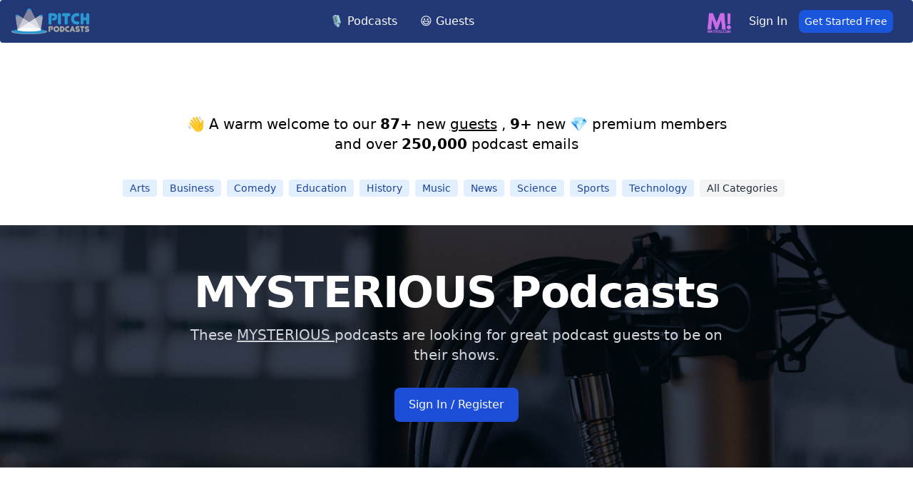

--- FILE ---
content_type: text/html; charset=UTF-8
request_url: https://pitchpodcasts.com/mysterious/podcasts-looking-for-guests/
body_size: 8739
content:
<!DOCTYPE html>
<html lang="en">
<head>
    <!-- Google tag (gtag.js) -->
        <script async src="https://www.googletagmanager.com/gtag/js?id=UA-101202555-1"></script>
        <script>
          window.dataLayer = window.dataLayer || [];
          function gtag(){dataLayer.push(arguments);}
          gtag('js', new Date());

          gtag('config', 'UA-101202555-1');
        </script>


    <!-- Meta Information -->
    <meta charset="utf-8">
    <meta name="viewport" content="width=device-width, initial-scale=1">
    <title>Mysterious podcasts looking for guests.</title>
    <meta name="description"
          content="These Mysterious podcasts are looking for quality guests to be on their show.  Send your guest pitch today to be a guest on these Mysterious podcasts."/>
    <link rel="canonical" href="https://pitchpodcasts.com/mysterious/podcasts-looking-for-guests"/>
    <meta property="og:locale" content="en_US"/>
    <meta property="og:type" content="website"/>
    <meta property="og:title" content="Mysterious podcasts looking for guests."/>
    <meta property="og:description"
          content="These Mysterious podcasts are looking for quality guests to be on their show.  Send your guest pitch today to be a guest on these Mysterious podcasts."/>
    <meta property="og:url" content="https://pitchpodcasts.com/mysterious/podcasts-looking-for-guests"/>
    <meta property="og:site_name" content="PitchPodcasts.com"/>
    <meta property="og:image"
          content="https://images.unsplash.com/photo-1589903308904-1010c2294adc?ixid=MnwxMjA3fDB8MHxwaG90by1wYWdlfHx8fGVufDB8fHx8&amp;ixlib=rb-1.2.1&amp;auto=format&amp;fit=crop&amp;w=1350&amp;q=80"/>
    <meta name="twitter:card" content="summary_large_image"/>

    <!-- Favicon -->
    <link rel="shortcut icon" href="https://pitchpodcasts.com/assets/img/favicon.png">
    <link href="https://fonts.googleapis.com/css2?family=Poppins:ital,wght@0,500;0,600;0,700;1,400&display=swap"
          rel="stylesheet">
          <link rel="stylesheet" href="https://pitchpodcasts.com/build/assets/app.e9b2693e.css" /><script type="module" src="https://pitchpodcasts.com/build/assets/app.402fc5eb.js"></script></head>
<body>
<div x-data="{&quot;show&quot;:true,&quot;style&quot;:&quot;success&quot;,&quot;message&quot;:null}"
            :class="{ 'bg-indigo-500': style == 'success', 'bg-red-700': style == 'danger', 'bg-gray-500': style != 'success' && style != 'danger' }"
            style="display: none;"
            x-show="show && message"
            x-init="
                document.addEventListener('banner-message', event => {
                    style = event.detail.style;
                    message = event.detail.message;
                    show = true;
                });
            ">
    <div class="max-w-screen-xl mx-auto py-2 px-3 sm:px-6 lg:px-8">
        <div class="flex items-center justify-between flex-wrap">
            <div class="w-0 flex-1 flex items-center min-w-0">
                <span class="flex p-2 rounded-lg" :class="{ 'bg-indigo-600': style == 'success', 'bg-red-600': style == 'danger' }">
                    <svg x-show="style == 'success'" class="h-5 w-5 text-white" xmlns="http://www.w3.org/2000/svg" fill="none" viewBox="0 0 24 24" stroke="currentColor">
                        <path stroke-linecap="round" stroke-linejoin="round" stroke-width="2" d="M9 12l2 2 4-4m6 2a9 9 0 11-18 0 9 9 0 0118 0z" />
                    </svg>
                    <svg x-show="style == 'danger'" class="h-5 w-5 text-white" xmlns="http://www.w3.org/2000/svg" fill="none" viewBox="0 0 24 24" stroke="currentColor">
                        <path stroke-linecap="round" stroke-linejoin="round" stroke-width="2" d="M12 8v4m0 4h.01M21 12a9 9 0 11-18 0 9 9 0 0118 0z" />
                    </svg>
                    <svg x-show="style != 'success' && style != 'danger'" class="h-5 w-5 text-white" xmlns="http://www.w3.org/2000/svg" fill="none" viewBox="0 0 24 24" stroke="currentColor">
                        <path stroke-linecap="round" stroke-linejoin="round" stroke-width="2" d="M13 16h-1v-4h-1m1-4h.01M21 12a9 9 0 11-18 0 9 9 0 0118 0z" />
                    </svg>
                </span>

                <p class="ml-3 font-medium text-sm text-white truncate" x-text="message"></p>
            </div>

            <div class="shrink-0 sm:ml-3">
                <button
                    type="button"
                    class="-mr-1 flex p-2 rounded-md focus:outline-none sm:-mr-2 transition"
                    :class="{ 'hover:bg-indigo-600 focus:bg-indigo-600': style == 'success', 'hover:bg-red-600 focus:bg-red-600': style == 'danger' }"
                    aria-label="Dismiss"
                    x-on:click="show = false">
                    <svg class="h-5 w-5 text-white" xmlns="http://www.w3.org/2000/svg" fill="none" viewBox="0 0 24 24" stroke="currentColor">
                        <path stroke-linecap="round" stroke-linejoin="round" stroke-width="2" d="M6 18L18 6M6 6l12 12" />
                    </svg>
                </button>
            </div>
        </div>
    </div>
</div>

<nav wire:id="6CagXs7Ti5wtNtaIKe1F" wire:initial-data="{&quot;fingerprint&quot;:{&quot;id&quot;:&quot;6CagXs7Ti5wtNtaIKe1F&quot;,&quot;name&quot;:&quot;nav-bar&quot;,&quot;locale&quot;:&quot;en&quot;,&quot;path&quot;:&quot;mysterious\/podcasts-looking-for-guests&quot;,&quot;method&quot;:&quot;GET&quot;,&quot;v&quot;:&quot;acj&quot;},&quot;effects&quot;:{&quot;listeners&quot;:[]},&quot;serverMemo&quot;:{&quot;children&quot;:[],&quot;errors&quot;:[],&quot;htmlHash&quot;:&quot;9da3ccb7&quot;,&quot;data&quot;:[],&quot;dataMeta&quot;:[],&quot;checksum&quot;:&quot;17c11b9124394538b6e5fda11637e157b736ab621781449578ea2717c601be12&quot;}}" class="bg-blue-900 border-gray-200 px-2 sm:px-4 py-2.5 rounded dark:bg-gray-900 header-nav fixed w-full">
    <div class="container flex flex-wrap justify-between items-center mx-auto">
        <a href="https://pitchpodcasts.com" class="flex items-center logo-section">
            <img src="https://pitchpodcasts.com/img/logo-dark.png" class="mr-3 h-6 sm:h-9" alt="Pitchcasts Logo">


        </a>

        <button data-collapse-toggle="navbar-default" type="button" class="inline-flex items-center p-2 ml-3 text-sm text-gray-500 rounded-lg md:hidden hover:bg-gray-100 focus:outline-none focus:ring-2 focus:ring-gray-200 dark:text-gray-400 dark:hover:bg-gray-700 dark:focus:ring-gray-600" aria-controls="navbar-default" aria-expanded="false">
              <span class="sr-only">Open main menu</span>
              <svg class="w-6 h-6" aria-hidden="true" fill="currentColor" viewBox="0 0 20 20" xmlns="http://www.w3.org/2000/svg"><path fill-rule="evenodd" d="M3 5a1 1 0 011-1h12a1 1 0 110 2H4a1 1 0 01-1-1zM3 10a1 1 0 011-1h12a1 1 0 110 2H4a1 1 0 01-1-1zM3 15a1 1 0 011-1h12a1 1 0 110 2H4a1 1 0 01-1-1z" clip-rule="evenodd"></path></svg>
            </button>

        <div class="flex items-center md:order-2 user-section">

                        <img src="https://solvecast.nyc3.cdn.digitaloceanspaces.com/matters_logo_transparent.png" class="mr-3 mt-1 h-6 sm:h-9" alt="Matters.com Logo">
                <a href="https://pitchpodcasts.com/login"
       class="block py-2 pr-4 pl-3 text-white border-b border-gray-100 hover:bg-gray-50 md:hover:bg-transparent md:border-0 md:hover:text-blue-700 dark:text-gray-400 md:dark:hover:text-white dark:hover:bg-gray-700 dark:hover:text-white md:dark:hover:bg-transparent dark:border-gray-700">Sign
        In</a>
<a href="/register">
       <button type="button" class="text-white
        bg-blue-700
        hover:bg-blue-500
        focus:ring-4
        focus:outline-none
        focus:ring-blue-300
        dark:focus:ring-blue-800
        font-medium
        rounded-lg
        text-sm
        text-center
        mr-3
        p-1.5
        px-2">Get Started Free</button>
    </a>
                    </div>

        <div class="hidden justify-between items-center w-full md:flex md:w-auto md:order-1" id="navbar-default">
            <ul class="flex flex-col mt-4 md:flex-row md:space-x-8 md:mt-0 md:text-sm md:font-medium">
                <li>
            <a href="https://pitchpodcasts.com/search"
           class="block py-2 pr-4 pl-3 text-white  border-b border-gray-100 hover:bg-gray-50 md:hover:bg-transparent md:border-0 md:hover:text-blue-700 md:p-0 dark:text-gray-400 md:dark:hover:text-white dark:hover:bg-gray-700 dark:hover:text-white md:dark:hover:bg-transparent dark:border-gray-700 text-base">🎙️ Podcasts</a>
    </li>
                <li>
            <a href="https://pitchpodcasts.com/guests"
           class="block py-2 pr-4 pl-3 text-white  border-b border-gray-100 hover:bg-gray-50 md:hover:bg-transparent md:border-0 md:hover:text-blue-700 md:p-0 dark:text-gray-400 md:dark:hover:text-white dark:hover:bg-gray-700 dark:hover:text-white md:dark:hover:bg-transparent dark:border-gray-700 text-base">😃 Guests</a>
    </li>

            </ul>
        </div>
    </div>

</nav>


<!-- Livewire Component wire-end:6CagXs7Ti5wtNtaIKe1F --><main class="container mx-auto pt-20">
   <style>
.image1{
       background-image: url('https://images.unsplash.com/photo-1589903308904-1010c2294adc?ixid=MnwxMjA3fDB8MHxwaG90by1wYWdlfHx8fGVufDB8fHx8&amp;ixlib=rb-1.2.1&amp;auto=format&amp;fit=crop&amp;w=1350&amp;q=80');
       background-size: cover;
    }
</style>

    <div wire:id="Yn0RAJrLyTEAGhk15qZN" wire:initial-data="{&quot;fingerprint&quot;:{&quot;id&quot;:&quot;Yn0RAJrLyTEAGhk15qZN&quot;,&quot;name&quot;:&quot;new-listings&quot;,&quot;locale&quot;:&quot;en&quot;,&quot;path&quot;:&quot;mysterious\/podcasts-looking-for-guests&quot;,&quot;method&quot;:&quot;GET&quot;,&quot;v&quot;:&quot;acj&quot;},&quot;effects&quot;:{&quot;listeners&quot;:[]},&quot;serverMemo&quot;:{&quot;children&quot;:[],&quot;errors&quot;:[],&quot;htmlHash&quot;:&quot;4f6a7805&quot;,&quot;data&quot;:{&quot;newPodcasts&quot;:5,&quot;newUsers&quot;:87,&quot;newSubscribers&quot;:9},&quot;dataMeta&quot;:[],&quot;checksum&quot;:&quot;4760c66ae94435175a97b1fef3e7efcd425c644d56e8390f0d0678e1d100995b&quot;}}">
            <div class=" section-header text-center py-4 2xl:pt-20 xl:pt-20 md:pt-20 lg:pt-20 pt-40">
            <h4 class="text-xl">👋 A warm welcome to our
                                                    
                                        <strong>87+</strong> new <a href="/guests"><u>guests</u></a>
                                                                            ,
                                        <strong>9+</strong> new 💎 premium members
                                <br> and over <strong>250,000</strong> podcast emails
            </h4>
        </div>
    </div>

<!-- Livewire Component wire-end:Yn0RAJrLyTEAGhk15qZN -->    <div wire:id="yKrtN67UdmKXlVLLZSOV" wire:initial-data="{&quot;fingerprint&quot;:{&quot;id&quot;:&quot;yKrtN67UdmKXlVLLZSOV&quot;,&quot;name&quot;:&quot;categories&quot;,&quot;locale&quot;:&quot;en&quot;,&quot;path&quot;:&quot;mysterious\/podcasts-looking-for-guests&quot;,&quot;method&quot;:&quot;GET&quot;,&quot;v&quot;:&quot;acj&quot;},&quot;effects&quot;:{&quot;listeners&quot;:[]},&quot;serverMemo&quot;:{&quot;children&quot;:[],&quot;errors&quot;:[],&quot;htmlHash&quot;:&quot;c411e314&quot;,&quot;data&quot;:{&quot;categories&quot;:[]},&quot;dataMeta&quot;:{&quot;modelCollections&quot;:{&quot;categories&quot;:{&quot;class&quot;:&quot;App\\Models\\PodcastCategories&quot;,&quot;id&quot;:[1,8,15,19,29,51,55,70,86,102],&quot;relations&quot;:[],&quot;connection&quot;:&quot;mysql&quot;,&quot;collectionClass&quot;:null}}},&quot;checksum&quot;:&quot;b7dc531f79e5cf32afe20f094bc87dabc350f09f2db7b8544971be5e71c50c34&quot;}}" class="search-cat flex flex-wrap justify-center pb-10 px-4 xl:pt-5 lg:pt-5  md:pt-5 pt-15 mx-auto">
            <a href="/arts/podcasts-looking-for-guests/" class="bg-blue-100 text-blue-800 text-sm font-medium mr-2 px-2.5 py-0.5 rounded dark:bg-blue-200 dark:text-blue-800">Arts</a>
            <a href="/business/podcasts-looking-for-guests/" class="bg-blue-100 text-blue-800 text-sm font-medium mr-2 px-2.5 py-0.5 rounded dark:bg-blue-200 dark:text-blue-800">Business</a>
            <a href="/comedy/podcasts-looking-for-guests/" class="bg-blue-100 text-blue-800 text-sm font-medium mr-2 px-2.5 py-0.5 rounded dark:bg-blue-200 dark:text-blue-800">Comedy</a>
            <a href="/education/podcasts-looking-for-guests/" class="bg-blue-100 text-blue-800 text-sm font-medium mr-2 px-2.5 py-0.5 rounded dark:bg-blue-200 dark:text-blue-800">Education</a>
            <a href="/history/podcasts-looking-for-guests/" class="bg-blue-100 text-blue-800 text-sm font-medium mr-2 px-2.5 py-0.5 rounded dark:bg-blue-200 dark:text-blue-800">History</a>
            <a href="/music/podcasts-looking-for-guests/" class="bg-blue-100 text-blue-800 text-sm font-medium mr-2 px-2.5 py-0.5 rounded dark:bg-blue-200 dark:text-blue-800">Music</a>
            <a href="/news/podcasts-looking-for-guests/" class="bg-blue-100 text-blue-800 text-sm font-medium mr-2 px-2.5 py-0.5 rounded dark:bg-blue-200 dark:text-blue-800">News</a>
            <a href="/science/podcasts-looking-for-guests/" class="bg-blue-100 text-blue-800 text-sm font-medium mr-2 px-2.5 py-0.5 rounded dark:bg-blue-200 dark:text-blue-800">Science</a>
            <a href="/sports/podcasts-looking-for-guests/" class="bg-blue-100 text-blue-800 text-sm font-medium mr-2 px-2.5 py-0.5 rounded dark:bg-blue-200 dark:text-blue-800">Sports</a>
            <a href="/technology/podcasts-looking-for-guests/" class="bg-blue-100 text-blue-800 text-sm font-medium mr-2 px-2.5 py-0.5 rounded dark:bg-blue-200 dark:text-blue-800">Technology</a>
    
    <a href="/podcasts/categories/" class="bg-gray-100 text-gray-800 text-sm font-medium mr-2 px-2.5 py-0.5 rounded dark:bg-gray-200 dark:text-gray-800">All Categories</a>
</div>


<!-- Livewire Component wire-end:yKrtN67UdmKXlVLLZSOV -->
    <div>
           <section class="image1 flex  bg-no-repeat bg-cover bg-center bg-gray-700 bg-blend-multiply">
                <div class="relative py-8 px-4 mx-auto max-w-screen-xl text-white lg:py-16 xl:px-0 z-1 ">
                    <div class="mb-6 max-w-screen-md lg:mb-0  text-center">
                        <h1 class="mb-4 text-4xl font-extrabold tracking-tight leading-tight text-white md:text-5xl lg:text-6xl">MYSTERIOUS Podcasts</h1>
                        <p class="mb-6 font-light text-gray-300 lg:mb-8 md:text-lg lg:text-xl">These <span class= "underline"> MYSTERIOUS </span> podcasts are looking for great podcast guests to be on their shows.</p>

                                                <a href="/register" class="inline-flex items-center py-3 px-5 font-medium text-center text-white rounded-lg bg-primary-700 hover:bg-primary-800 focus:ring-4 focus:outline-none focus:ring-primary-900 dark:bg-primary-600 dark:hover:bg-primary-700 dark:focus:ring-primary-800">
                            Sign In / Register
                        </a>
                                            </div>

                </div>
              </section>

        </div>

    <div wire:id="0ZiUtiXRaJHMFShwitWJ" wire:initial-data="{&quot;fingerprint&quot;:{&quot;id&quot;:&quot;0ZiUtiXRaJHMFShwitWJ&quot;,&quot;name&quot;:&quot;pods-featured&quot;,&quot;locale&quot;:&quot;en&quot;,&quot;path&quot;:&quot;mysterious\/podcasts-looking-for-guests&quot;,&quot;method&quot;:&quot;GET&quot;,&quot;v&quot;:&quot;acj&quot;},&quot;effects&quot;:{&quot;listeners&quot;:[&quot;searchTermUpdated&quot;],&quot;path&quot;:&quot;https:\/\/pitchpodcasts.com\/mysterious\/podcasts-looking-for-guests?categoryId=&quot;},&quot;serverMemo&quot;:{&quot;children&quot;:[],&quot;errors&quot;:[],&quot;htmlHash&quot;:&quot;29534b31&quot;,&quot;data&quot;:{&quot;searchTerm&quot;:&quot;mysterious&quot;,&quot;categories&quot;:null,&quot;categoryId&quot;:&quot;&quot;,&quot;category&quot;:&quot;&quot;,&quot;podPage&quot;:1,&quot;sort&quot;:&quot;newest&quot;,&quot;hasGuest&quot;:&quot;&quot;,&quot;page&quot;:1,&quot;paginators&quot;:{&quot;page&quot;:1,&quot;podPage&quot;:1}},&quot;dataMeta&quot;:[],&quot;checksum&quot;:&quot;ee5addc20ac1e35b66a5fb02dac8f09a15288ea410a4c81e5e6e5f31a32644f0&quot;}}">
<div class="flex flex-col">





<aside aria-label="Related articles" class="py-2 lg:py-24 bg-white dark:bg-gray-900 antialiased">

    <div class="px-4 mx-auto max-w-screen-xl">
        <h2 class="mb-8 text-2xl font-bold text-gray-900 dark:text-white">More MYSTERIOUS Podcasts to Contact</h2>

           <div wire:loading.remove>
       <div class="grid gap-12 xs:grid-cols-1 sm:grid-cols-2 lg:grid-cols-5 justify-items-center">
                        

                                <article class="max-w-xs">
                                    <a href="https://pitchpodcasts.com/pods/codegas-codex-of-curiosities/277650?cde=5y8i">
                                        <img src="https://is1-ssl.mzstatic.com/image/thumb/Podcasts211/v4/c0/ad/8f/c0ad8ff8-ce90-4413-7713-f4e2e9d9998c/mza_331881333416159394.jpg/600x600bb.jpg" width = "300px" loading="lazy"  class="mb-5 rounded-lg" alt="Codega&#039;s Codex of Curiosities Image">
                                    </a>
                                    <h2 class="mb-2 text-xl font-bold leading-tight text-gray-900 dark:text-white">
                                        <a href="https://pitchpodcasts.com/pods/codegas-codex-of-curiosities/277650?cde=5y8i">Codega&#039;s Codex of Curiosities</a>
                                    </h2>
                                    <p class="mb-4 text-gray-500 dark:text-gray-400">       Looking to interview experts on cryptids, UFOlogists, paranormal researchers, or historians with ins...</p>
                                    <a href="https://pitchpodcasts.com/pods/codegas-codex-of-curiosities/277650?cde=5y8i" class="inline-flex items-center font-medium underline underline-offset-4 text-primary-600 dark:text-primary-500 hover:no-underline">
                                        Contact Podcast
                                    </a>
                                </article>
                                        

                                <article class="max-w-xs">
                                    <a href="https://pitchpodcasts.com/pods/shifting-the-paradigm/9353?cde=77t">
                                        <img src="https://is1-ssl.mzstatic.com/image/thumb/Podcasts221/v4/8f/d3/ba/8fd3ba6b-c0c0-033e-1a2d-7b20c8f81e0b/mza_7540070106881438230.jpg/600x600bb.jpg" width = "300px" loading="lazy"  class="mb-5 rounded-lg" alt="Shifting the Paradigm Image">
                                    </a>
                                    <h2 class="mb-2 text-xl font-bold leading-tight text-gray-900 dark:text-white">
                                        <a href="https://pitchpodcasts.com/pods/shifting-the-paradigm/9353?cde=77t">Shifting the Paradigm</a>
                                    </h2>
                                    <p class="mb-4 text-gray-500 dark:text-gray-400">       Interested in voices who can shed light on UFO sightings, extraterrestrial encounters, and paranorma...</p>
                                    <a href="https://pitchpodcasts.com/pods/shifting-the-paradigm/9353?cde=77t" class="inline-flex items-center font-medium underline underline-offset-4 text-primary-600 dark:text-primary-500 hover:no-underline">
                                        Contact Podcast
                                    </a>
                                </article>
                                        

                                <article class="max-w-xs">
                                    <a href="https://pitchpodcasts.com/pods/weird-darkness-stories-of-the-paranormal-supernatural-legends-lore-mysterious-macabre-unsolved/12660?cde=9ro">
                                        <img src="https://is1-ssl.mzstatic.com/image/thumb/Podcasts211/v4/4e/c5/2b/4ec52b58-4dc8-28e5-5bb1-aab715bcc067/mza_200411158248999703.jpg/600x600bb.jpg" width = "300px" loading="lazy"  class="mb-5 rounded-lg" alt="Weird Darkness: Stories of the Paranormal, Superna... Image">
                                    </a>
                                    <h2 class="mb-2 text-xl font-bold leading-tight text-gray-900 dark:text-white">
                                        <a href="https://pitchpodcasts.com/pods/weird-darkness-stories-of-the-paranormal-supernatural-legends-lore-mysterious-macabre-unsolved/12660?cde=9ro">Weird Darkness: Stories of the Paranormal, Superna...</a>
                                    </h2>
                                    <p class="mb-4 text-gray-500 dark:text-gray-400">       Looking for experts in paranormal investigations, ghost hunting, and unsolved mysteries to join our...</p>
                                    <a href="https://pitchpodcasts.com/pods/weird-darkness-stories-of-the-paranormal-supernatural-legends-lore-mysterious-macabre-unsolved/12660?cde=9ro" class="inline-flex items-center font-medium underline underline-offset-4 text-primary-600 dark:text-primary-500 hover:no-underline">
                                        Contact Podcast
                                    </a>
                                </article>
                                        

                                <article class="max-w-xs">
                                    <a href="https://pitchpodcasts.com/pods/supernatural-circumstances/22073?cde=h15">
                                        <img src="https://is1-ssl.mzstatic.com/image/thumb/Podcasts112/v4/63/24/5b/63245b61-4fa1-57f8-3468-22fe4b6a4af9/mza_14737942204433403889.jpg/600x600bb.jpg" width = "300px" loading="lazy"  class="mb-5 rounded-lg" alt="Supernatural Circumstances Image">
                                    </a>
                                    <h2 class="mb-2 text-xl font-bold leading-tight text-gray-900 dark:text-white">
                                        <a href="https://pitchpodcasts.com/pods/supernatural-circumstances/22073?cde=h15">Supernatural Circumstances</a>
                                    </h2>
                                    <p class="mb-4 text-gray-500 dark:text-gray-400">       Want to connect with guests who have a unique perspective on the paranormal and true crime worlds fo...</p>
                                    <a href="https://pitchpodcasts.com/pods/supernatural-circumstances/22073?cde=h15" class="inline-flex items-center font-medium underline underline-offset-4 text-primary-600 dark:text-primary-500 hover:no-underline">
                                        Contact Podcast
                                    </a>
                                </article>
                                        

                                <article class="max-w-xs">
                                    <a href="https://pitchpodcasts.com/pods/mysterious-radio-paranormal-ufo-lore-interviews/12654?cde=9ri">
                                        <img src="https://is1-ssl.mzstatic.com/image/thumb/Podcasts211/v4/cf/6c/87/cf6c87b2-80cf-2389-44fb-4d642e3cb887/mza_3980410797488162690.jpg/600x600bb.jpg" width = "300px" loading="lazy"  class="mb-5 rounded-lg" alt="Mysterious Radio: Paranormal, UFO &amp; Lore Interview... Image">
                                    </a>
                                    <h2 class="mb-2 text-xl font-bold leading-tight text-gray-900 dark:text-white">
                                        <a href="https://pitchpodcasts.com/pods/mysterious-radio-paranormal-ufo-lore-interviews/12654?cde=9ri">Mysterious Radio: Paranormal, UFO &amp; Lore Interview...</a>
                                    </h2>
                                    <p class="mb-4 text-gray-500 dark:text-gray-400">       Want to connect with guests who have expertise in paranormal investigations, UFO encounters, or myst...</p>
                                    <a href="https://pitchpodcasts.com/pods/mysterious-radio-paranormal-ufo-lore-interviews/12654?cde=9ri" class="inline-flex items-center font-medium underline underline-offset-4 text-primary-600 dark:text-primary-500 hover:no-underline">
                                        Contact Podcast
                                    </a>
                                </article>
                            
    </div>
           </div>

    <div class="flex justify-center p-4">
        <div>
            <nav role="navigation" aria-label="Pagination Navigation" class="flex justify-between">
            <span>
                
                                    <span class="relative inline-flex items-center px-4 py-2 text-sm font-medium text-gray-500 bg-white border border-gray-300 cursor-default leading-5 rounded-md select-none">
                        &laquo; Previous
                    </span>
                            </span>

            <span>
                
                                                            <button wire:click="nextPage('podPage')" wire:loading.attr="disabled" dusk="nextPage.podPage" class="relative inline-flex items-center px-4 py-2 ml-3 text-sm font-medium text-gray-700 bg-white border border-gray-300 leading-5 rounded-md hover:text-gray-500 focus:outline-none focus:shadow-outline-blue focus:border-blue-300 active:bg-gray-100 active:text-gray-700 transition ease-in-out duration-150">
                                Next &raquo;
                        </button>
                                                </span>
        </nav>
    </div>
        </div>
    </div>
    
</aside>







</div>
</div>

<!-- Livewire Component wire-end:0ZiUtiXRaJHMFShwitWJ -->    <div wire:id="3mWdBdpFRvRasE2yinl4" wire:initial-data="{&quot;fingerprint&quot;:{&quot;id&quot;:&quot;3mWdBdpFRvRasE2yinl4&quot;,&quot;name&quot;:&quot;podcasts-pagination&quot;,&quot;locale&quot;:&quot;en&quot;,&quot;path&quot;:&quot;mysterious\/podcasts-looking-for-guests&quot;,&quot;method&quot;:&quot;GET&quot;,&quot;v&quot;:&quot;acj&quot;},&quot;effects&quot;:{&quot;listeners&quot;:[],&quot;path&quot;:&quot;https:\/\/pitchpodcasts.com\/mysterious\/podcasts-looking-for-guests?categoryId=&quot;},&quot;serverMemo&quot;:{&quot;children&quot;:[],&quot;errors&quot;:[],&quot;htmlHash&quot;:&quot;a097446b&quot;,&quot;data&quot;:{&quot;podcasts&quot;:[],&quot;totalPodcasts&quot;:3,&quot;perPage&quot;:18,&quot;totalPages&quot;:1,&quot;ads&quot;:[],&quot;page&quot;:1,&quot;minPageInPagination&quot;:1,&quot;maxPageInPagination&quot;:1,&quot;category&quot;:&quot;mysterious&quot;,&quot;query&quot;:null},&quot;dataMeta&quot;:{&quot;modelCollections&quot;:{&quot;podcasts&quot;:{&quot;class&quot;:&quot;App\\Models\\Podcasts&quot;,&quot;id&quot;:[621,549,437],&quot;relations&quot;:[],&quot;connection&quot;:&quot;mysql&quot;,&quot;collectionClass&quot;:null},&quot;ads&quot;:{&quot;class&quot;:&quot;App\\Models\\Ads&quot;,&quot;id&quot;:[12],&quot;relations&quot;:[],&quot;connection&quot;:&quot;mysql&quot;,&quot;collectionClass&quot;:null}}},&quot;checksum&quot;:&quot;4b5ecc47a048d5a30e471e5de75580bf24c2480f502aa2e30ee905fcab289ef1&quot;}}" class="podcasts py-5 mx-auto">
            <h2 class="text-center text-3xl font-semibold pt-5 pb-10">These MYSTERIOUS podcasts are looking for guests like you...</h2>

                   <div class="grid gap-6 sm:grid-cols-2 lg:grid-cols-3 xl:grid-cols-3 px-8">
                                    <div class="max-w-md bg-white rounded-lg border border-gray-200 shadow-md dark:bg-gray-800 dark:border-gray-700 mb-10 justify-self-stretch">
    <a href="/podcast/secrets-of-harridge-house">




            <img class="rounded-t-lg" loading="lazy" src="https://www.facebook.com/photo/?fbid=457119513084778&amp;set=a.457119526418110"
               onerror="this.onerror=null;this.src='https://pitchpodcasts.com/img/image-coming-soon.jpg';" alt="Image of podcast Secrets of Harridge House"/>

    </a>
    <div class="p-5">
        <a href="/podcast/secrets-of-harridge-house">
            <h5 class="mb-2 text-2xl font-bold tracking-tight text-gray-900 dark:text-white">Secrets of Harridge House</h5>          </a>
        <p class="mb-3 font-normal text-gray-700 dark:text-gray-400">Strangers Issy, Drew and Cate, siblings separated as infants, are summoned to their family home, the mysterious Harridge House, located in the equally mysterious town of Harridge, Nevada. What secr...</p>
        <a href="/podcast/secrets-of-harridge-house"
           class="inline-flex items-center py-2 px-3 text-sm font-medium text-center text-white bg-blue-700 rounded-lg hover:bg-blue-800 focus:ring-4 focus:outline-none focus:ring-blue-300 dark:bg-blue-600 dark:hover:bg-blue-700 dark:focus:ring-blue-800">
            Pitch Podcast
            <svg aria-hidden="true" class="ml-2 -mr-1 w-4 h-4" fill="currentColor" viewBox="0 0 20 20"
                 xmlns="http://www.w3.org/2000/svg">
                <path fill-rule="evenodd"
                      d="M10.293 3.293a1 1 0 011.414 0l6 6a1 1 0 010 1.414l-6 6a1 1 0 01-1.414-1.414L14.586 11H3a1 1 0 110-2h11.586l-4.293-4.293a1 1 0 010-1.414z"
                      clip-rule="evenodd"></path>
            </svg>



        </a>

    </div>
    </div>
                                    <div class="max-w-md bg-white rounded-lg border border-gray-200 shadow-md dark:bg-gray-800 dark:border-gray-700 mb-10 justify-self-stretch">
    <a href="/podcast/a-cry-in-the-moons-light">




            <img class="rounded-t-lg" loading="lazy" src="https://resources.pitchpodcasts.com/wp-content/uploads/2022/01/CryITML-close-1400.jpg"
               onerror="this.onerror=null;this.src='https://pitchpodcasts.com/img/image-coming-soon.jpg';" alt="Image of podcast A Cry in the Moon&#039;s Light"/>

    </a>
    <div class="p-5">
        <a href="/podcast/a-cry-in-the-moons-light">
            <h5 class="mb-2 text-2xl font-bold tracking-tight text-gray-900 dark:text-white">A Cry in the Moon&#039;s Light</h5>          </a>
        <p class="mb-3 font-normal text-gray-700 dark:text-gray-400">Based on the novel of the same name, this is an audio drama Horror / Romance about a beautiful young woman who must travel through a dark forest to be by the side of her dying grandmother. The sett...</p>
        <a href="/podcast/a-cry-in-the-moons-light"
           class="inline-flex items-center py-2 px-3 text-sm font-medium text-center text-white bg-blue-700 rounded-lg hover:bg-blue-800 focus:ring-4 focus:outline-none focus:ring-blue-300 dark:bg-blue-600 dark:hover:bg-blue-700 dark:focus:ring-blue-800">
            Pitch Podcast
            <svg aria-hidden="true" class="ml-2 -mr-1 w-4 h-4" fill="currentColor" viewBox="0 0 20 20"
                 xmlns="http://www.w3.org/2000/svg">
                <path fill-rule="evenodd"
                      d="M10.293 3.293a1 1 0 011.414 0l6 6a1 1 0 010 1.414l-6 6a1 1 0 01-1.414-1.414L14.586 11H3a1 1 0 110-2h11.586l-4.293-4.293a1 1 0 010-1.414z"
                      clip-rule="evenodd"></path>
            </svg>



        </a>

    </div>
            <div class="podcast-keywords p-5">
            <a class="bg-blue-100 text-blue-800 text-xs font-semibold mr-2 px-2.5 py-0.5 rounded dark:bg-blue-200 dark:text-blue-800" href="/Fiction/podcasts-looking-for-guests/">
            Fiction
        </a>
            <a class="bg-blue-100 text-blue-800 text-xs font-semibold mr-2 px-2.5 py-0.5 rounded dark:bg-blue-200 dark:text-blue-800" href="/Horror/podcasts-looking-for-guests/">
            Horror
        </a>
            <a class="bg-blue-100 text-blue-800 text-xs font-semibold mr-2 px-2.5 py-0.5 rounded dark:bg-blue-200 dark:text-blue-800" href="/Romance/podcasts-looking-for-guests/">
            Romance
        </a>
    </div>
    </div>
                                    <div class="max-w-md bg-white rounded-lg border border-gray-200 shadow-md dark:bg-gray-800 dark:border-gray-700 mb-10 justify-self-stretch">
    <a href="/podcast/walking-the-shadowlands">




            <img class="rounded-t-lg" loading="lazy" src="https://resources.pitchpodcasts.com/wp-content/uploads/2021/06/walking-the-shadowlands.jpg"
               onerror="this.onerror=null;this.src='https://pitchpodcasts.com/img/image-coming-soon.jpg';" alt="Image of podcast Walking the Shadowlands"/>

    </a>
    <div class="p-5">
        <a href="/podcast/walking-the-shadowlands">
            <h5 class="mb-2 text-2xl font-bold tracking-tight text-gray-900 dark:text-white">Walking the Shadowlands</h5>          </a>
        <p class="mb-3 font-normal text-gray-700 dark:text-gray-400">This podcast is about all things paranormal, unknown, unexplained – About things that go bump in the night, and haunt your dreams and sometimes your waking hours. Areas such as Cryptozoology, to UF...</p>
        <a href="/podcast/walking-the-shadowlands"
           class="inline-flex items-center py-2 px-3 text-sm font-medium text-center text-white bg-blue-700 rounded-lg hover:bg-blue-800 focus:ring-4 focus:outline-none focus:ring-blue-300 dark:bg-blue-600 dark:hover:bg-blue-700 dark:focus:ring-blue-800">
            Pitch Podcast
            <svg aria-hidden="true" class="ml-2 -mr-1 w-4 h-4" fill="currentColor" viewBox="0 0 20 20"
                 xmlns="http://www.w3.org/2000/svg">
                <path fill-rule="evenodd"
                      d="M10.293 3.293a1 1 0 011.414 0l6 6a1 1 0 010 1.414l-6 6a1 1 0 01-1.414-1.414L14.586 11H3a1 1 0 110-2h11.586l-4.293-4.293a1 1 0 010-1.414z"
                      clip-rule="evenodd"></path>
            </svg>



        </a>

    </div>
            <div class="podcast-keywords p-5">
            <a class="bg-blue-100 text-blue-800 text-xs font-semibold mr-2 px-2.5 py-0.5 rounded dark:bg-blue-200 dark:text-blue-800" href="/paranormal/podcasts-looking-for-guests/">
            Paranormal
        </a>
            <a class="bg-blue-100 text-blue-800 text-xs font-semibold mr-2 px-2.5 py-0.5 rounded dark:bg-blue-200 dark:text-blue-800" href="/unexplained/podcasts-looking-for-guests/">
            Unexplained
        </a>
            <a class="bg-blue-100 text-blue-800 text-xs font-semibold mr-2 px-2.5 py-0.5 rounded dark:bg-blue-200 dark:text-blue-800" href="/mysterious/podcasts-looking-for-guests/">
            Mysterious
        </a>
    </div>
    </div>
                            </div>
                    
                    <div class="row flex flex-row justify-center">
    <div class="panel-body max-w-6xl w-full p-1 bg-gray-200 rounded">
        <a href="/register" class="flex flex-row justify-center bg-green-400 rounded text-white p-3"><svg class="w-6 h-6 pr-2" fill="none" stroke="currentColor" viewBox="0 0 24 24" xmlns="http://www.w3.org/2000/svg"><path stroke-linecap="round" stroke-linejoin="round" stroke-width="2" d="M12 6v6m0 0v6m0-6h6m-6 0H6"></path></svg>Add Your Podcast Now - It's FREE</a>
    </div>
</div>
        
            </div>

<!-- Livewire Component wire-end:3mWdBdpFRvRasE2yinl4 -->

    <article
    class="flex flex-row w-full items-center bg-white rounded-lg border shadow-md md:flex-row hover:bg-gray-100 dark:border-gray-700 dark:bg-gray-800 dark:hover:bg-gray-700 my-10 ">
    <div class="cta-image">
        <img class="object-cover h-64 rounded-t-lg md:rounded-none md:rounded-l-lg"
             src="https://images.unsplash.com/photo-1551818255-e6e10975bc17?ixid=MnwxMjA3fDB8MHxwaG90by1wYWdlfHx8fGVufDB8fHx8&ixlib=rb-1.2.1&auto=format&fit=crop&w=1673&q=80"
             alt="Audience Image">
    </div>

    <div class="flex flex-col justify-start p-4 leading-normal">

        <h5 class="mb-2 text-2xl font-bold tracking-tight text-gray-900 dark:text-white">🚀 <a href="https://pitchpodcasts.com/register">Grow your
            audience. Grow your brand.</a></h5>


        <article>
            <div class="flex items-center mb-4 space-x-4">
                <img class="w-14 h-14 rounded-full"
                     src="https://i1.wp.com/resources.pitchpodcasts.com/wp-content/uploads/2021/08/IMG_3303.jpg?zoom=2&resize=150%2C150&ssl=1"
                     alt="Image of Emily">
                <div class="flex flex-col">
                    <div class="flex items-center mb-1">
                        <svg aria-hidden="true" class="w-5 h-5 text-yellow-400" fill="currentColor" viewBox="0 0 20 20"
                             xmlns="http://www.w3.org/2000/svg"><title>First star</title>
                            <path
                                d="M9.049 2.927c.3-.921 1.603-.921 1.902 0l1.07 3.292a1 1 0 00.95.69h3.462c.969 0 1.371 1.24.588 1.81l-2.8 2.034a1 1 0 00-.364 1.118l1.07 3.292c.3.921-.755 1.688-1.54 1.118l-2.8-2.034a1 1 0 00-1.175 0l-2.8 2.034c-.784.57-1.838-.197-1.539-1.118l1.07-3.292a1 1 0 00-.364-1.118L2.98 8.72c-.783-.57-.38-1.81.588-1.81h3.461a1 1 0 00.951-.69l1.07-3.292z"></path>
                        </svg>
                        <svg aria-hidden="true" class="w-5 h-5 text-yellow-400" fill="currentColor" viewBox="0 0 20 20"
                             xmlns="http://www.w3.org/2000/svg"><title>Second star</title>
                            <path
                                d="M9.049 2.927c.3-.921 1.603-.921 1.902 0l1.07 3.292a1 1 0 00.95.69h3.462c.969 0 1.371 1.24.588 1.81l-2.8 2.034a1 1 0 00-.364 1.118l1.07 3.292c.3.921-.755 1.688-1.54 1.118l-2.8-2.034a1 1 0 00-1.175 0l-2.8 2.034c-.784.57-1.838-.197-1.539-1.118l1.07-3.292a1 1 0 00-.364-1.118L2.98 8.72c-.783-.57-.38-1.81.588-1.81h3.461a1 1 0 00.951-.69l1.07-3.292z"></path>
                        </svg>
                        <svg aria-hidden="true" class="w-5 h-5 text-yellow-400" fill="currentColor" viewBox="0 0 20 20"
                             xmlns="http://www.w3.org/2000/svg"><title>Third star</title>
                            <path
                                d="M9.049 2.927c.3-.921 1.603-.921 1.902 0l1.07 3.292a1 1 0 00.95.69h3.462c.969 0 1.371 1.24.588 1.81l-2.8 2.034a1 1 0 00-.364 1.118l1.07 3.292c.3.921-.755 1.688-1.54 1.118l-2.8-2.034a1 1 0 00-1.175 0l-2.8 2.034c-.784.57-1.838-.197-1.539-1.118l1.07-3.292a1 1 0 00-.364-1.118L2.98 8.72c-.783-.57-.38-1.81.588-1.81h3.461a1 1 0 00.951-.69l1.07-3.292z"></path>
                        </svg>
                        <svg aria-hidden="true" class="w-5 h-5 text-yellow-400" fill="currentColor" viewBox="0 0 20 20"
                             xmlns="http://www.w3.org/2000/svg"><title>Fourth star</title>
                            <path
                                d="M9.049 2.927c.3-.921 1.603-.921 1.902 0l1.07 3.292a1 1 0 00.95.69h3.462c.969 0 1.371 1.24.588 1.81l-2.8 2.034a1 1 0 00-.364 1.118l1.07 3.292c.3.921-.755 1.688-1.54 1.118l-2.8-2.034a1 1 0 00-1.175 0l-2.8 2.034c-.784.57-1.838-.197-1.539-1.118l1.07-3.292a1 1 0 00-.364-1.118L2.98 8.72c-.783-.57-.38-1.81.588-1.81h3.461a1 1 0 00.951-.69l1.07-3.292z"></path>
                        </svg>
                        <svg aria-hidden="true" class="w-5 h-5 text-yellow-400" fill="currentColor" viewBox="0 0 20 20"
                             xmlns="http://www.w3.org/2000/svg"><title>Fifth star</title>
                            <path
                                d="M9.049 2.927c.3-.921 1.603-.921 1.902 0l1.07 3.292a1 1 0 00.95.69h3.462c.969 0 1.371 1.24.588 1.81l-2.8 2.034a1 1 0 00-.364 1.118l1.07 3.292c.3.921-.755 1.688-1.54 1.118l-2.8-2.034a1 1 0 00-1.175 0l-2.8 2.034c-.784.57-1.838-.197-1.539-1.118l1.07-3.292a1 1 0 00-.364-1.118L2.98 8.72c-.783-.57-.38-1.81.588-1.81h3.461a1 1 0 00.951-.69l1.07-3.292z"></path>
                        </svg>
                    </div>
                    <p class="mb-2 font-light text-sm text-gray-500 dark:text-gray-400"><i><strong>"I have been extremely pleased with PitchPodcasts! I was able to land my very first podcast and I’m just getting started! A very valuable resource for anyone looking to promote their product, service or story through guest podcasting!"</strong> - <a target="_new" href="https://pitchpodcasts.com/guest/5s1ilrsrxoop"><strong><u>Emily Rotondi</u></strong></a></i></p>
                </div>
            </div>
        </article><article>
            <div class="flex items-center mb-4 space-x-4">
                <img class="w-14 h-14 rounded-full"
                     src="https://resources.pitchpodcasts.com/wp-content/uploads/2021/09/profile.png"
                     alt="Image of Lawrence">
                <div class="flex flex-col">
                    <div class="flex items-center mb-1">
                        <svg aria-hidden="true" class="w-5 h-5 text-yellow-400" fill="currentColor" viewBox="0 0 20 20"
                             xmlns="http://www.w3.org/2000/svg"><title>First star</title>
                            <path
                                d="M9.049 2.927c.3-.921 1.603-.921 1.902 0l1.07 3.292a1 1 0 00.95.69h3.462c.969 0 1.371 1.24.588 1.81l-2.8 2.034a1 1 0 00-.364 1.118l1.07 3.292c.3.921-.755 1.688-1.54 1.118l-2.8-2.034a1 1 0 00-1.175 0l-2.8 2.034c-.784.57-1.838-.197-1.539-1.118l1.07-3.292a1 1 0 00-.364-1.118L2.98 8.72c-.783-.57-.38-1.81.588-1.81h3.461a1 1 0 00.951-.69l1.07-3.292z"></path>
                        </svg>
                        <svg aria-hidden="true" class="w-5 h-5 text-yellow-400" fill="currentColor" viewBox="0 0 20 20"
                             xmlns="http://www.w3.org/2000/svg"><title>Second star</title>
                            <path
                                d="M9.049 2.927c.3-.921 1.603-.921 1.902 0l1.07 3.292a1 1 0 00.95.69h3.462c.969 0 1.371 1.24.588 1.81l-2.8 2.034a1 1 0 00-.364 1.118l1.07 3.292c.3.921-.755 1.688-1.54 1.118l-2.8-2.034a1 1 0 00-1.175 0l-2.8 2.034c-.784.57-1.838-.197-1.539-1.118l1.07-3.292a1 1 0 00-.364-1.118L2.98 8.72c-.783-.57-.38-1.81.588-1.81h3.461a1 1 0 00.951-.69l1.07-3.292z"></path>
                        </svg>
                        <svg aria-hidden="true" class="w-5 h-5 text-yellow-400" fill="currentColor" viewBox="0 0 20 20"
                             xmlns="http://www.w3.org/2000/svg"><title>Third star</title>
                            <path
                                d="M9.049 2.927c.3-.921 1.603-.921 1.902 0l1.07 3.292a1 1 0 00.95.69h3.462c.969 0 1.371 1.24.588 1.81l-2.8 2.034a1 1 0 00-.364 1.118l1.07 3.292c.3.921-.755 1.688-1.54 1.118l-2.8-2.034a1 1 0 00-1.175 0l-2.8 2.034c-.784.57-1.838-.197-1.539-1.118l1.07-3.292a1 1 0 00-.364-1.118L2.98 8.72c-.783-.57-.38-1.81.588-1.81h3.461a1 1 0 00.951-.69l1.07-3.292z"></path>
                        </svg>
                        <svg aria-hidden="true" class="w-5 h-5 text-yellow-400" fill="currentColor" viewBox="0 0 20 20"
                             xmlns="http://www.w3.org/2000/svg"><title>Fourth star</title>
                            <path
                                d="M9.049 2.927c.3-.921 1.603-.921 1.902 0l1.07 3.292a1 1 0 00.95.69h3.462c.969 0 1.371 1.24.588 1.81l-2.8 2.034a1 1 0 00-.364 1.118l1.07 3.292c.3.921-.755 1.688-1.54 1.118l-2.8-2.034a1 1 0 00-1.175 0l-2.8 2.034c-.784.57-1.838-.197-1.539-1.118l1.07-3.292a1 1 0 00-.364-1.118L2.98 8.72c-.783-.57-.38-1.81.588-1.81h3.461a1 1 0 00.951-.69l1.07-3.292z"></path>
                        </svg>
                        <svg aria-hidden="true" class="w-5 h-5 text-yellow-400" fill="currentColor" viewBox="0 0 20 20"
                             xmlns="http://www.w3.org/2000/svg"><title>Fifth star</title>
                            <path
                                d="M9.049 2.927c.3-.921 1.603-.921 1.902 0l1.07 3.292a1 1 0 00.95.69h3.462c.969 0 1.371 1.24.588 1.81l-2.8 2.034a1 1 0 00-.364 1.118l1.07 3.292c.3.921-.755 1.688-1.54 1.118l-2.8-2.034a1 1 0 00-1.175 0l-2.8 2.034c-.784.57-1.838-.197-1.539-1.118l1.07-3.292a1 1 0 00-.364-1.118L2.98 8.72c-.783-.57-.38-1.81.588-1.81h3.461a1 1 0 00.951-.69l1.07-3.292z"></path>
                        </svg>
                    </div>
                    <p class="mb-2 font-light text-sm text-gray-500 dark:text-gray-400"><i><strong>"I contacted five podcasters. I did five episodes 100 percent booking! Thank you!"</strong> - <strong>Lawrence B.</strong></i></p>
                </div>
            </div>
        </article>
        <div>
            <a href="https://pitchpodcasts.com/register"
               class="inline-flex items-center py-2 px-3 text-sm font-medium text-center text-white bg-blue-700 rounded-lg hover:bg-blue-800 focus:ring-4 focus:outline-none focus:ring-blue-300 dark:bg-blue-600 dark:hover:bg-blue-700 dark:focus:ring-blue-800">
              Get Started Free</u>
                <svg aria-hidden="true" class="ml-2 -mr-1 w-4 h-4" fill="currentColor" viewBox="0 0 20 20"
                     xmlns="http://www.w3.org/2000/svg">
                    <path fill-rule="evenodd"
                          d="M10.293 3.293a1 1 0 011.414 0l6 6a1 1 0 010 1.414l-6 6a1 1 0 01-1.414-1.414L14.586 11H3a1 1 0 110-2h11.586l-4.293-4.293a1 1 0 010-1.414z"
                          clip-rule="evenodd"></path>
                </svg>



            </a>
        </div>
    </div>
</article>
</main>
<div wire:id="2p0aPcD5k5wBkET5LlDn" wire:initial-data="{&quot;fingerprint&quot;:{&quot;id&quot;:&quot;2p0aPcD5k5wBkET5LlDn&quot;,&quot;name&quot;:&quot;messages&quot;,&quot;locale&quot;:&quot;en&quot;,&quot;path&quot;:&quot;mysterious\/podcasts-looking-for-guests&quot;,&quot;method&quot;:&quot;GET&quot;,&quot;v&quot;:&quot;acj&quot;},&quot;effects&quot;:{&quot;listeners&quot;:[]},&quot;serverMemo&quot;:{&quot;children&quot;:[],&quot;errors&quot;:[],&quot;htmlHash&quot;:&quot;49b3cb58&quot;,&quot;data&quot;:[],&quot;dataMeta&quot;:[],&quot;checksum&quot;:&quot;6cc9df940f0f8f480e0d95bf0df262f4c0e08ab3f495cff4d406aa3253c7d9ae&quot;}}">
    </div>

<!-- Livewire Component wire-end:2p0aPcD5k5wBkET5LlDn --><footer class="p-4 bg-white rounded-lg shadow md:flex md:items-center md:justify-between md:p-6 dark:bg-gray-800">
    <span class="text-sm text-gray-500 sm:text-center dark:text-gray-400">© 2026 <a href="https://flowbite.com/" class="hover:underline">Thabble, LLC</a>. All Rights Reserved.
    </span>
    <ul class="flex flex-wrap items-center mt-3 text-sm text-gray-500 dark:text-gray-400 sm:mt-0">
        <li>
            <a href="https://resources.pitchpodcasts.com/contact/" class="mr-4 hover:underline md:mr-6 ">Contact Us</a>
        </li>
        <li>
            <a href="https://resources.pitchpodcasts.com/contact/" class="mr-4 hover:underline md:mr-6">Advertise</a>
        </li>
    </ul>
</footer>



<script src="/livewire/livewire.js?id=de3fca26689cb5a39af4" data-turbo-eval="false" data-turbolinks-eval="false" ></script><script data-turbo-eval="false" data-turbolinks-eval="false" >window.livewire = new Livewire();window.Livewire = window.livewire;window.livewire_app_url = '';window.livewire_token = '3qNxurzC7VjOfoMuKmCww8S6Wve34vMfiLyRRRnS';window.deferLoadingAlpine = function (callback) {window.addEventListener('livewire:load', function () {callback();});};let started = false;window.addEventListener('alpine:initializing', function () {if (! started) {window.livewire.start();started = true;}});document.addEventListener("DOMContentLoaded", function () {if (! started) {window.livewire.start();started = true;}});</script>

<script defer id="io.birdseed.script-tag" type="text/javascript" src="https://cdn.birdseed.io/widget.js"></script><div id="birdseed-widget-container" data-token="7ee473e44f948edf95ca5bee45fcaadf"></div>
</body>
</html>



--- FILE ---
content_type: text/css
request_url: https://pitchpodcasts.com/build/assets/app.e9b2693e.css
body_size: 13286
content:
*,:before,:after{box-sizing:border-box;border-width:0;border-style:solid;border-color:#e5e7eb}:before,:after{--tw-content: ""}html{line-height:1.5;-webkit-text-size-adjust:100%;-moz-tab-size:4;-o-tab-size:4;tab-size:4;font-family:Inter,ui-sans-serif,system-ui,-apple-system,system-ui,Segoe UI,Roboto,Helvetica Neue,Arial,Noto Sans,sans-serif,Apple Color Emoji,Segoe UI Emoji,Segoe UI Symbol,Noto Color Emoji}body{margin:0;line-height:inherit}hr{height:0;color:inherit;border-top-width:1px}abbr:where([title]){-webkit-text-decoration:underline dotted;text-decoration:underline dotted}h1,h2,h3,h4,h5,h6{font-size:inherit;font-weight:inherit}a{color:inherit;text-decoration:inherit}b,strong{font-weight:bolder}code,kbd,samp,pre{font-family:ui-monospace,SFMono-Regular,Menlo,Monaco,Consolas,Liberation Mono,Courier New,monospace;font-size:1em}small{font-size:80%}sub,sup{font-size:75%;line-height:0;position:relative;vertical-align:baseline}sub{bottom:-.25em}sup{top:-.5em}table{text-indent:0;border-color:inherit;border-collapse:collapse}button,input,optgroup,select,textarea{font-family:inherit;font-size:100%;font-weight:inherit;line-height:inherit;color:inherit;margin:0;padding:0}button,select{text-transform:none}button,[type=button],[type=reset],[type=submit]{-webkit-appearance:button;background-color:transparent;background-image:none}:-moz-focusring{outline:auto}:-moz-ui-invalid{box-shadow:none}progress{vertical-align:baseline}::-webkit-inner-spin-button,::-webkit-outer-spin-button{height:auto}[type=search]{-webkit-appearance:textfield;outline-offset:-2px}::-webkit-search-decoration{-webkit-appearance:none}::-webkit-file-upload-button{-webkit-appearance:button;font:inherit}summary{display:list-item}blockquote,dl,dd,h1,h2,h3,h4,h5,h6,hr,figure,p,pre{margin:0}fieldset{margin:0;padding:0}legend{padding:0}ol,ul,menu{list-style:none;margin:0;padding:0}textarea{resize:vertical}input::-moz-placeholder,textarea::-moz-placeholder{opacity:1;color:#9ca3af}input::placeholder,textarea::placeholder{opacity:1;color:#9ca3af}button,[role=button]{cursor:pointer}:disabled{cursor:default}img,svg,video,canvas,audio,iframe,embed,object{display:block;vertical-align:middle}img,video{max-width:100%;height:auto}[type=text],[type=email],[type=url],[type=password],[type=number],[type=date],[type=datetime-local],[type=month],[type=search],[type=tel],[type=time],[type=week],[multiple],textarea,select{-webkit-appearance:none;-moz-appearance:none;appearance:none;background-color:#fff;border-color:#6b7280;border-width:1px;border-radius:0;padding:.5rem .75rem;font-size:1rem;line-height:1.5rem;--tw-shadow: 0 0 #0000}[type=text]:focus,[type=email]:focus,[type=url]:focus,[type=password]:focus,[type=number]:focus,[type=date]:focus,[type=datetime-local]:focus,[type=month]:focus,[type=search]:focus,[type=tel]:focus,[type=time]:focus,[type=week]:focus,[multiple]:focus,textarea:focus,select:focus{outline:2px solid transparent;outline-offset:2px;--tw-ring-inset: var(--tw-empty, );--tw-ring-offset-width: 0px;--tw-ring-offset-color: #fff;--tw-ring-color: #1C64F2;--tw-ring-offset-shadow: var(--tw-ring-inset) 0 0 0 var(--tw-ring-offset-width) var(--tw-ring-offset-color);--tw-ring-shadow: var(--tw-ring-inset) 0 0 0 calc(1px + var(--tw-ring-offset-width)) var(--tw-ring-color);box-shadow:var(--tw-ring-offset-shadow),var(--tw-ring-shadow),var(--tw-shadow);border-color:#1c64f2}input::-moz-placeholder,textarea::-moz-placeholder{color:#6b7280;opacity:1}input::placeholder,textarea::placeholder{color:#6b7280;opacity:1}::-webkit-datetime-edit-fields-wrapper{padding:0}::-webkit-date-and-time-value{min-height:1.5em}select{background-image:url("data:image/svg+xml,%3csvg xmlns='http://www.w3.org/2000/svg' fill='none' viewBox='0 0 20 20'%3e%3cpath stroke='%236B7280' stroke-linecap='round' stroke-linejoin='round' stroke-width='1.5' d='M6 8l4 4 4-4'/%3e%3c/svg%3e");background-position:right .5rem center;background-repeat:no-repeat;background-size:1.5em 1.5em;padding-right:2.5rem;-webkit-print-color-adjust:exact;color-adjust:exact;print-color-adjust:exact}[multiple]{background-image:initial;background-position:initial;background-repeat:unset;background-size:initial;padding-right:.75rem;-webkit-print-color-adjust:unset;color-adjust:unset;print-color-adjust:unset}[type=checkbox],[type=radio]{-webkit-appearance:none;-moz-appearance:none;appearance:none;padding:0;-webkit-print-color-adjust:exact;color-adjust:exact;print-color-adjust:exact;display:inline-block;vertical-align:middle;background-origin:border-box;-webkit-user-select:none;-moz-user-select:none;user-select:none;flex-shrink:0;height:1rem;width:1rem;color:#1c64f2;background-color:#fff;border-color:#6b7280;border-width:1px;--tw-shadow: 0 0 #0000}[type=checkbox]{border-radius:0}[type=radio]{border-radius:100%}[type=checkbox]:focus,[type=radio]:focus{outline:2px solid transparent;outline-offset:2px;--tw-ring-inset: var(--tw-empty, );--tw-ring-offset-width: 2px;--tw-ring-offset-color: #fff;--tw-ring-color: #1C64F2;--tw-ring-offset-shadow: var(--tw-ring-inset) 0 0 0 var(--tw-ring-offset-width) var(--tw-ring-offset-color);--tw-ring-shadow: var(--tw-ring-inset) 0 0 0 calc(2px + var(--tw-ring-offset-width)) var(--tw-ring-color);box-shadow:var(--tw-ring-offset-shadow),var(--tw-ring-shadow),var(--tw-shadow)}[type=checkbox]:checked,[type=radio]:checked,.dark [type=checkbox]:checked,.dark [type=radio]:checked{border-color:transparent;background-color:currentColor;background-size:100% 100%;background-position:center;background-repeat:no-repeat}[type=checkbox]:checked{background-image:url("data:image/svg+xml,%3csvg viewBox='0 0 16 16' fill='white' xmlns='http://www.w3.org/2000/svg'%3e%3cpath d='M12.207 4.793a1 1 0 010 1.414l-5 5a1 1 0 01-1.414 0l-2-2a1 1 0 011.414-1.414L6.5 9.086l4.293-4.293a1 1 0 011.414 0z'/%3e%3c/svg%3e")}[type=radio]:checked{background-image:url("data:image/svg+xml,%3csvg viewBox='0 0 16 16' fill='white' xmlns='http://www.w3.org/2000/svg'%3e%3ccircle cx='8' cy='8' r='3'/%3e%3c/svg%3e")}[type=checkbox]:indeterminate{background-image:url("data:image/svg+xml,%3csvg xmlns='http://www.w3.org/2000/svg' fill='none' viewBox='0 0 16 16'%3e%3cpath stroke='white' stroke-linecap='round' stroke-linejoin='round' stroke-width='2' d='M4 8h8'/%3e%3c/svg%3e");border-color:transparent;background-color:currentColor;background-size:100% 100%;background-position:center;background-repeat:no-repeat}[type=checkbox]:indeterminate:hover,[type=checkbox]:indeterminate:focus{border-color:transparent;background-color:currentColor}[type=file]{background:unset;border-color:inherit;border-width:0;border-radius:0;padding:0;font-size:unset;line-height:inherit}[type=file]:focus{outline:1px auto inherit}input[type=file]::-webkit-file-upload-button{color:#fff;background:#1F2937;border:0;font-weight:500;font-size:.875rem;cursor:pointer;padding:.625rem 1rem .625rem 2rem;-webkit-margin-start:-1rem;margin-inline-start:-1rem;-webkit-margin-end:1rem;margin-inline-end:1rem}input[type=file]::file-selector-button{color:#fff;background:#1F2937;border:0;font-weight:500;font-size:.875rem;cursor:pointer;padding:.625rem 1rem .625rem 2rem;-webkit-margin-start:-1rem;margin-inline-start:-1rem;-webkit-margin-end:1rem;margin-inline-end:1rem}input[type=file]::-webkit-file-upload-button:hover{background:#374151}input[type=file]::file-selector-button:hover{background:#374151}.dark input[type=file]::-webkit-file-upload-button{color:#fff;background:#4B5563}.dark input[type=file]::file-selector-button{color:#fff;background:#4B5563}.dark input[type=file]::-webkit-file-upload-button:hover{background:#6B7280}.dark input[type=file]::file-selector-button:hover{background:#6B7280}input[type=range]::-webkit-slider-thumb{height:1.25rem;width:1.25rem;background:#1C64F2;border-radius:9999px;border:0;appearance:none;-moz-appearance:none;-webkit-appearance:none;cursor:pointer}input[type=range]:disabled::-webkit-slider-thumb{background:#9CA3AF}.dark input[type=range]:disabled::-webkit-slider-thumb{background:#6B7280}input[type=range]:focus::-webkit-slider-thumb{outline:2px solid transparent;outline-offset:2px;--tw-ring-offset-shadow: var(--tw-ring-inset) 0 0 0 var(--tw-ring-offset-width) var(--tw-ring-offset-color);--tw-ring-shadow: var(--tw-ring-inset) 0 0 0 calc(4px + var(--tw-ring-offset-width)) var(--tw-ring-color);box-shadow:var(--tw-ring-offset-shadow),var(--tw-ring-shadow),var(--tw-shadow, 0 0 #0000);--tw-ring-opacity: 1px;--tw-ring-color: rgb(164 202 254 / var(--tw-ring-opacity))}input[type=range]::-moz-range-thumb{height:1.25rem;width:1.25rem;background:#1C64F2;border-radius:9999px;border:0;appearance:none;-moz-appearance:none;-webkit-appearance:none;cursor:pointer}input[type=range]:disabled::-moz-range-thumb{background:#9CA3AF}.dark input[type=range]:disabled::-moz-range-thumb{background:#6B7280}input[type=range]::-moz-range-progress{background:#3F83F8}input[type=range]::-ms-fill-lower{background:#3F83F8}.toggle-bg:after{content:"";position:absolute;top:.125rem;left:.125rem;background:white;border-color:#d1d5db;border-width:1px;border-radius:9999px;height:1.25rem;width:1.25rem;transition-property:background-color,border-color,color,fill,stroke,opacity,box-shadow,transform,filter,backdrop-filter,-webkit-backdrop-filter;transition-duration:.15s;box-shadow:var(--tw-ring-inset) 0 0 0 calc(0px + var(--tw-ring-offset-width)) var(--tw-ring-color)}input:checked+.toggle-bg:after{transform:translate(100%);border-color:#fff}input:checked+.toggle-bg{background:#1C64F2;border-color:#1c64f2}.tooltip-arrow,.tooltip-arrow:before{position:absolute;width:8px;height:8px;background:inherit}.tooltip-arrow{visibility:hidden}.tooltip-arrow:before{content:"";visibility:visible;transform:rotate(45deg)}[data-tooltip-style^=light]+.tooltip>.tooltip-arrow:before{border-style:solid;border-color:#e5e7eb}[data-tooltip-style^=light]+.tooltip[data-popper-placement^=top]>.tooltip-arrow:before{border-bottom-width:1px;border-right-width:1px}[data-tooltip-style^=light]+.tooltip[data-popper-placement^=right]>.tooltip-arrow:before{border-bottom-width:1px;border-left-width:1px}[data-tooltip-style^=light]+.tooltip[data-popper-placement^=bottom]>.tooltip-arrow:before{border-top-width:1px;border-left-width:1px}[data-tooltip-style^=light]+.tooltip[data-popper-placement^=left]>.tooltip-arrow:before{border-top-width:1px;border-right-width:1px}.tooltip[data-popper-placement^=top]>.tooltip-arrow{bottom:-4px}.tooltip[data-popper-placement^=bottom]>.tooltip-arrow{top:-4px}.tooltip[data-popper-placement^=left]>.tooltip-arrow{right:-4px}.tooltip[data-popper-placement^=right]>.tooltip-arrow{left:-4px}.tooltip.invisible>.tooltip-arrow:before{visibility:hidden}[data-popper-arrow],[data-popper-arrow]:before{position:absolute;width:8px;height:8px;background:inherit}[data-popper-arrow]{visibility:hidden}[data-popper-arrow]:before{content:"";visibility:visible;transform:rotate(45deg)}[data-popper-arrow]:after{content:"";visibility:visible;transform:rotate(45deg);position:absolute;width:9px;height:9px;background:inherit}[role=tooltip]>[data-popper-arrow]:before{border-style:solid;border-color:#e5e7eb}.dark [role=tooltip]>[data-popper-arrow]:before{border-style:solid;border-color:#4b5563}[role=tooltip]>[data-popper-arrow]:after{border-style:solid;border-color:#e5e7eb}.dark [role=tooltip]>[data-popper-arrow]:after{border-style:solid;border-color:#4b5563}[role=tooltip][data-popper-placement^=top]>[data-popper-arrow]:before{border-bottom-width:1px;border-right-width:1px}[role=tooltip][data-popper-placement^=top]>[data-popper-arrow]:after{border-bottom-width:1px;border-right-width:1px}[role=tooltip][data-popper-placement^=right]>[data-popper-arrow]:before{border-bottom-width:1px;border-left-width:1px}[role=tooltip][data-popper-placement^=right]>[data-popper-arrow]:after{border-bottom-width:1px;border-left-width:1px}[role=tooltip][data-popper-placement^=bottom]>[data-popper-arrow]:before{border-top-width:1px;border-left-width:1px}[role=tooltip][data-popper-placement^=bottom]>[data-popper-arrow]:after{border-top-width:1px;border-left-width:1px}[role=tooltip][data-popper-placement^=left]>[data-popper-arrow]:before{border-top-width:1px;border-right-width:1px}[role=tooltip][data-popper-placement^=left]>[data-popper-arrow]:after{border-top-width:1px;border-right-width:1px}[role=tooltip][data-popper-placement^=top]>[data-popper-arrow]{bottom:-5px}[role=tooltip][data-popper-placement^=bottom]>[data-popper-arrow]{top:-5px}[role=tooltip][data-popper-placement^=left]>[data-popper-arrow]{right:-5px}[role=tooltip][data-popper-placement^=right]>[data-popper-arrow]{left:-5px}[role=tooltip].invisible>[data-popper-arrow]:before{visibility:hidden}[role=tooltip].invisible>[data-popper-arrow]:after{visibility:hidden}*,:before,:after{--tw-border-spacing-x: 0;--tw-border-spacing-y: 0;--tw-translate-x: 0;--tw-translate-y: 0;--tw-rotate: 0;--tw-skew-x: 0;--tw-skew-y: 0;--tw-scale-x: 1;--tw-scale-y: 1;--tw-pan-x: ;--tw-pan-y: ;--tw-pinch-zoom: ;--tw-scroll-snap-strictness: proximity;--tw-ordinal: ;--tw-slashed-zero: ;--tw-numeric-figure: ;--tw-numeric-spacing: ;--tw-numeric-fraction: ;--tw-ring-inset: ;--tw-ring-offset-width: 0px;--tw-ring-offset-color: #fff;--tw-ring-color: rgb(63 131 248 / .5);--tw-ring-offset-shadow: 0 0 #0000;--tw-ring-shadow: 0 0 #0000;--tw-shadow: 0 0 #0000;--tw-shadow-colored: 0 0 #0000;--tw-blur: ;--tw-brightness: ;--tw-contrast: ;--tw-grayscale: ;--tw-hue-rotate: ;--tw-invert: ;--tw-saturate: ;--tw-sepia: ;--tw-drop-shadow: ;--tw-backdrop-blur: ;--tw-backdrop-brightness: ;--tw-backdrop-contrast: ;--tw-backdrop-grayscale: ;--tw-backdrop-hue-rotate: ;--tw-backdrop-invert: ;--tw-backdrop-opacity: ;--tw-backdrop-saturate: ;--tw-backdrop-sepia: }::-webkit-backdrop{--tw-border-spacing-x: 0;--tw-border-spacing-y: 0;--tw-translate-x: 0;--tw-translate-y: 0;--tw-rotate: 0;--tw-skew-x: 0;--tw-skew-y: 0;--tw-scale-x: 1;--tw-scale-y: 1;--tw-pan-x: ;--tw-pan-y: ;--tw-pinch-zoom: ;--tw-scroll-snap-strictness: proximity;--tw-ordinal: ;--tw-slashed-zero: ;--tw-numeric-figure: ;--tw-numeric-spacing: ;--tw-numeric-fraction: ;--tw-ring-inset: ;--tw-ring-offset-width: 0px;--tw-ring-offset-color: #fff;--tw-ring-color: rgb(63 131 248 / .5);--tw-ring-offset-shadow: 0 0 #0000;--tw-ring-shadow: 0 0 #0000;--tw-shadow: 0 0 #0000;--tw-shadow-colored: 0 0 #0000;--tw-blur: ;--tw-brightness: ;--tw-contrast: ;--tw-grayscale: ;--tw-hue-rotate: ;--tw-invert: ;--tw-saturate: ;--tw-sepia: ;--tw-drop-shadow: ;--tw-backdrop-blur: ;--tw-backdrop-brightness: ;--tw-backdrop-contrast: ;--tw-backdrop-grayscale: ;--tw-backdrop-hue-rotate: ;--tw-backdrop-invert: ;--tw-backdrop-opacity: ;--tw-backdrop-saturate: ;--tw-backdrop-sepia: }::backdrop{--tw-border-spacing-x: 0;--tw-border-spacing-y: 0;--tw-translate-x: 0;--tw-translate-y: 0;--tw-rotate: 0;--tw-skew-x: 0;--tw-skew-y: 0;--tw-scale-x: 1;--tw-scale-y: 1;--tw-pan-x: ;--tw-pan-y: ;--tw-pinch-zoom: ;--tw-scroll-snap-strictness: proximity;--tw-ordinal: ;--tw-slashed-zero: ;--tw-numeric-figure: ;--tw-numeric-spacing: ;--tw-numeric-fraction: ;--tw-ring-inset: ;--tw-ring-offset-width: 0px;--tw-ring-offset-color: #fff;--tw-ring-color: rgb(63 131 248 / .5);--tw-ring-offset-shadow: 0 0 #0000;--tw-ring-shadow: 0 0 #0000;--tw-shadow: 0 0 #0000;--tw-shadow-colored: 0 0 #0000;--tw-blur: ;--tw-brightness: ;--tw-contrast: ;--tw-grayscale: ;--tw-hue-rotate: ;--tw-invert: ;--tw-saturate: ;--tw-sepia: ;--tw-drop-shadow: ;--tw-backdrop-blur: ;--tw-backdrop-brightness: ;--tw-backdrop-contrast: ;--tw-backdrop-grayscale: ;--tw-backdrop-hue-rotate: ;--tw-backdrop-invert: ;--tw-backdrop-opacity: ;--tw-backdrop-saturate: ;--tw-backdrop-sepia: }.container{width:100%}@media (min-width: 640px){.container{max-width:640px}}@media (min-width: 768px){.container{max-width:768px}}@media (min-width: 1024px){.container{max-width:1024px}}@media (min-width: 1280px){.container{max-width:1280px}}@media (min-width: 1536px){.container{max-width:1536px}}.sr-only{position:absolute;width:1px;height:1px;padding:0;margin:-1px;overflow:hidden;clip:rect(0,0,0,0);white-space:nowrap;border-width:0}.pointer-events-none{pointer-events:none}.visible{visibility:visible}.invisible{visibility:hidden}.static{position:static}.fixed{position:fixed}.absolute{position:absolute}.relative{position:relative}.sticky{position:-webkit-sticky;position:sticky}.inset-0{top:0px;right:0px;bottom:0px;left:0px}.inset-y-0{top:0px;bottom:0px}.left-0{left:0px}.right-0{right:0px}.bottom-0{bottom:0px}.right-2\.5{right:.625rem}.bottom-2\.5{bottom:.625rem}.right-2{right:.5rem}.bottom-2{bottom:.5rem}.top-0{top:0px}.left-1\/2{left:50%}.bottom-\[60px\]{bottom:60px}.z-0{z-index:0}.z-50{z-index:50}.z-10{z-index:10}.z-20{z-index:20}.z-30{z-index:30}.z-40{z-index:40}.col-span-6{grid-column:span 6 / span 6}.col-span-full{grid-column:1 / -1}.col-span-2{grid-column:span 2 / span 2}.col-auto{grid-column:auto}.float-right{float:right}.m-3{margin:.75rem}.m-2{margin:.5rem}.m-4{margin:1rem}.m-5{margin:1.25rem}.m-6{margin:1.5rem}.mx-auto{margin-left:auto;margin-right:auto}.my-8{margin-top:2rem;margin-bottom:2rem}.my-4{margin-top:1rem;margin-bottom:1rem}.-mx-1\.5{margin-left:-.375rem;margin-right:-.375rem}.-my-1\.5{margin-top:-.375rem;margin-bottom:-.375rem}.-mx-1{margin-left:-.25rem;margin-right:-.25rem}.-my-1{margin-top:-.25rem;margin-bottom:-.25rem}.my-7{margin-top:1.75rem;margin-bottom:1.75rem}.my-10{margin-top:2.5rem;margin-bottom:2.5rem}.my-6{margin-top:1.5rem;margin-bottom:1.5rem}.mx-3{margin-left:.75rem;margin-right:.75rem}.ml-3{margin-left:.75rem}.-ml-px{margin-left:-1px}.mt-5{margin-top:1.25rem}.mt-6{margin-top:1.5rem}.-mr-1{margin-right:-.25rem}.mt-3{margin-top:.75rem}.mt-2{margin-top:.5rem}.mt-4{margin-top:1rem}.mt-1{margin-top:.25rem}.mb-6{margin-bottom:1.5rem}.mr-2{margin-right:.5rem}.mt-8{margin-top:2rem}.ml-4{margin-left:1rem}.ml-12{margin-left:3rem}.ml-1{margin-left:.25rem}.ml-2{margin-left:.5rem}.-mr-0\.5{margin-right:-.125rem}.-mr-0{margin-right:-0px}.-mr-2{margin-right:-.5rem}.mr-3{margin-right:.75rem}.mt-10{margin-top:2.5rem}.ml-6{margin-left:1.5rem}.mb-4{margin-bottom:1rem}.mb-3{margin-bottom:.75rem}.mb-5{margin-bottom:1.25rem}.mr-2\.5{margin-right:.625rem}.mb-2{margin-bottom:.5rem}.mb-8{margin-bottom:2rem}.mt-14{margin-top:3.5rem}.mr-auto{margin-right:auto}.mb-10{margin-bottom:2.5rem}.mr-4{margin-right:1rem}.ml-auto{margin-left:auto}.-mb-px{margin-bottom:-1px}.ml-0{margin-left:0}.mr-12{margin-right:3rem}.-mt-px{margin-top:-1px}.mb-1{margin-bottom:.25rem}.-ml-1{margin-left:-.25rem}.mr-14{margin-right:3.5rem}.ml-5{margin-left:1.25rem}.mb-0{margin-bottom:0}.-mt-5{margin-top:-1.25rem}.mb-1\.5{margin-bottom:.375rem}.mt-0\.5{margin-top:.125rem}.mt-0{margin-top:0}.block{display:block}.inline-block{display:inline-block}.inline{display:inline}.flex{display:flex}.inline-flex{display:inline-flex}.table{display:table}.flow-root{display:flow-root}.grid{display:grid}.contents{display:contents}.hidden{display:none}.h-6{height:1.5rem}.h-9{height:2.25rem}.h-5{height:1.25rem}.h-16{height:4rem}.h-12{height:3rem}.h-8{height:2rem}.h-4{height:1rem}.h-10{height:2.5rem}.h-20{height:5rem}.h-64{height:16rem}.h-96{height:24rem}.h-3\.5{height:.875rem}.h-3{height:.75rem}.h-11{height:2.75rem}.h-24{height:6rem}.h-full{height:100%}.h-modal{height:calc(100% - 2rem)}.h-auto{height:auto}.h-px{height:1px}.h-14{height:3.5rem}.h-52{height:13rem}.h-28{height:7rem}.h-7{height:1.75rem}.h-2{height:.5rem}.max-h-\[80vh\]{max-height:80vh}.min-h-screen{min-height:100vh}.min-h-0{min-height:0px}.w-64{width:16rem}.w-1\/2{width:50%}.w-5{width:1.25rem}.w-16{width:4rem}.w-full{width:100%}.w-0{width:0px}.w-12{width:3rem}.w-6{width:1.5rem}.w-3\/4{width:75%}.w-48{width:12rem}.w-auto{width:auto}.w-8{width:2rem}.w-4{width:1rem}.w-60{width:15rem}.w-10{width:2.5rem}.w-20{width:5rem}.w-72{width:18rem}.w-3\.5{width:.875rem}.w-3{width:.75rem}.w-11{width:2.75rem}.w-2\/3{width:66.666667%}.w-96{width:24rem}.w-24{width:6rem}.w-44{width:11rem}.w-32{width:8rem}.w-2{width:.5rem}.w-14{width:3.5rem}.w-28{width:7rem}.w-7{width:1.75rem}.w-56{width:14rem}.min-w-0{min-width:0px}.min-w-full{min-width:100%}.max-w-screen-xl{max-width:1280px}.max-w-7xl{max-width:80rem}.max-w-xl{max-width:36rem}.max-w-prose{max-width:65ch}.max-w-md{max-width:28rem}.max-w-2xl{max-width:42rem}.max-w-screen-sm{max-width:640px}.max-w-screen-md{max-width:768px}.max-w-xs{max-width:20rem}.max-w-4xl{max-width:56rem}.max-w-6xl{max-width:72rem}.max-w-full{max-width:100%}.max-w-sm{max-width:24rem}.max-w-lg{max-width:32rem}.flex-1{flex:1 1 0%}.flex-shrink-0{flex-shrink:0}.flex-shrink{flex-shrink:1}.shrink-0{flex-shrink:0}.grow{flex-grow:1}.table-fixed{table-layout:fixed}.origin-top-left{transform-origin:top left}.origin-top{transform-origin:top}.origin-top-right{transform-origin:top right}.translate-y-4{--tw-translate-y: 1rem;transform:translate(var(--tw-translate-x),var(--tw-translate-y)) rotate(var(--tw-rotate)) skew(var(--tw-skew-x)) skewY(var(--tw-skew-y)) scaleX(var(--tw-scale-x)) scaleY(var(--tw-scale-y))}.translate-y-0{--tw-translate-y: 0px;transform:translate(var(--tw-translate-x),var(--tw-translate-y)) rotate(var(--tw-rotate)) skew(var(--tw-skew-x)) skewY(var(--tw-skew-y)) scaleX(var(--tw-scale-x)) scaleY(var(--tw-scale-y))}.-translate-x-1\/2{--tw-translate-x: -50%;transform:translate(var(--tw-translate-x),var(--tw-translate-y)) rotate(var(--tw-rotate)) skew(var(--tw-skew-x)) skewY(var(--tw-skew-y)) scaleX(var(--tw-scale-x)) scaleY(var(--tw-scale-y))}.-translate-x-full{--tw-translate-x: -100%;transform:translate(var(--tw-translate-x),var(--tw-translate-y)) rotate(var(--tw-rotate)) skew(var(--tw-skew-x)) skewY(var(--tw-skew-y)) scaleX(var(--tw-scale-x)) scaleY(var(--tw-scale-y))}.translate-x-full{--tw-translate-x: 100%;transform:translate(var(--tw-translate-x),var(--tw-translate-y)) rotate(var(--tw-rotate)) skew(var(--tw-skew-x)) skewY(var(--tw-skew-y)) scaleX(var(--tw-scale-x)) scaleY(var(--tw-scale-y))}.translate-x-0{--tw-translate-x: 0px;transform:translate(var(--tw-translate-x),var(--tw-translate-y)) rotate(var(--tw-rotate)) skew(var(--tw-skew-x)) skewY(var(--tw-skew-y)) scaleX(var(--tw-scale-x)) scaleY(var(--tw-scale-y))}.-translate-y-full{--tw-translate-y: -100%;transform:translate(var(--tw-translate-x),var(--tw-translate-y)) rotate(var(--tw-rotate)) skew(var(--tw-skew-x)) skewY(var(--tw-skew-y)) scaleX(var(--tw-scale-x)) scaleY(var(--tw-scale-y))}.translate-y-full{--tw-translate-y: 100%;transform:translate(var(--tw-translate-x),var(--tw-translate-y)) rotate(var(--tw-rotate)) skew(var(--tw-skew-x)) skewY(var(--tw-skew-y)) scaleX(var(--tw-scale-x)) scaleY(var(--tw-scale-y))}.rotate-90{--tw-rotate: 90deg;transform:translate(var(--tw-translate-x),var(--tw-translate-y)) rotate(var(--tw-rotate)) skew(var(--tw-skew-x)) skewY(var(--tw-skew-y)) scaleX(var(--tw-scale-x)) scaleY(var(--tw-scale-y))}.rotate-180{--tw-rotate: 180deg;transform:translate(var(--tw-translate-x),var(--tw-translate-y)) rotate(var(--tw-rotate)) skew(var(--tw-skew-x)) skewY(var(--tw-skew-y)) scaleX(var(--tw-scale-x)) scaleY(var(--tw-scale-y))}.scale-95{--tw-scale-x: .95;--tw-scale-y: .95;transform:translate(var(--tw-translate-x),var(--tw-translate-y)) rotate(var(--tw-rotate)) skew(var(--tw-skew-x)) skewY(var(--tw-skew-y)) scaleX(var(--tw-scale-x)) scaleY(var(--tw-scale-y))}.scale-100{--tw-scale-x: 1;--tw-scale-y: 1;transform:translate(var(--tw-translate-x),var(--tw-translate-y)) rotate(var(--tw-rotate)) skew(var(--tw-skew-x)) skewY(var(--tw-skew-y)) scaleX(var(--tw-scale-x)) scaleY(var(--tw-scale-y))}.transform{transform:translate(var(--tw-translate-x),var(--tw-translate-y)) rotate(var(--tw-rotate)) skew(var(--tw-skew-x)) skewY(var(--tw-skew-y)) scaleX(var(--tw-scale-x)) scaleY(var(--tw-scale-y))}.transform-none{transform:none}@-webkit-keyframes spin{to{transform:rotate(360deg)}}@keyframes spin{to{transform:rotate(360deg)}}.animate-spin{-webkit-animation:spin 1s linear infinite;animation:spin 1s linear infinite}.cursor-default{cursor:default}.cursor-pointer{cursor:pointer}.cursor-wait{cursor:wait}.cursor-not-allowed{cursor:not-allowed}.select-none{-webkit-user-select:none;-moz-user-select:none;user-select:none}.resize{resize:both}.list-inside{list-style-position:inside}.list-disc{list-style-type:disc}.list-none{list-style-type:none}.list-decimal{list-style-type:decimal}.grid-cols-4{grid-template-columns:repeat(4,minmax(0,1fr))}.grid-cols-7{grid-template-columns:repeat(7,minmax(0,1fr))}.grid-cols-6{grid-template-columns:repeat(6,minmax(0,1fr))}.grid-cols-1{grid-template-columns:repeat(1,minmax(0,1fr))}.grid-cols-2{grid-template-columns:repeat(2,minmax(0,1fr))}.grid-cols-3{grid-template-columns:repeat(3,minmax(0,1fr))}.flex-row{flex-direction:row}.flex-col{flex-direction:column}.flex-wrap{flex-wrap:wrap}.items-start{align-items:flex-start}.items-end{align-items:flex-end}.items-center{align-items:center}.items-baseline{align-items:baseline}.justify-start{justify-content:flex-start}.justify-end{justify-content:flex-end}.justify-center{justify-content:center}.justify-between{justify-content:space-between}.justify-items-center{justify-items:center}.gap-6{gap:1.5rem}.gap-4{gap:1rem}.gap-1{gap:.25rem}.gap-2\.5{gap:.625rem}.gap-2{gap:.5rem}.gap-5{gap:1.25rem}.gap-8{gap:2rem}.gap-12{gap:3rem}.gap-x-4{-moz-column-gap:1rem;column-gap:1rem}.gap-y-8{row-gap:2rem}.space-x-8>:not([hidden])~:not([hidden]){--tw-space-x-reverse: 0;margin-right:calc(2rem * var(--tw-space-x-reverse));margin-left:calc(2rem * calc(1 - var(--tw-space-x-reverse)))}.space-y-1>:not([hidden])~:not([hidden]){--tw-space-y-reverse: 0;margin-top:calc(.25rem * calc(1 - var(--tw-space-y-reverse)));margin-bottom:calc(.25rem * var(--tw-space-y-reverse))}.space-y-6>:not([hidden])~:not([hidden]){--tw-space-y-reverse: 0;margin-top:calc(1.5rem * calc(1 - var(--tw-space-y-reverse)));margin-bottom:calc(1.5rem * var(--tw-space-y-reverse))}.space-x-6>:not([hidden])~:not([hidden]){--tw-space-x-reverse: 0;margin-right:calc(1.5rem * var(--tw-space-x-reverse));margin-left:calc(1.5rem * calc(1 - var(--tw-space-x-reverse)))}.space-x-2>:not([hidden])~:not([hidden]){--tw-space-x-reverse: 0;margin-right:calc(.5rem * var(--tw-space-x-reverse));margin-left:calc(.5rem * calc(1 - var(--tw-space-x-reverse)))}.space-x-1>:not([hidden])~:not([hidden]){--tw-space-x-reverse: 0;margin-right:calc(.25rem * var(--tw-space-x-reverse));margin-left:calc(.25rem * calc(1 - var(--tw-space-x-reverse)))}.space-y-4>:not([hidden])~:not([hidden]){--tw-space-y-reverse: 0;margin-top:calc(1rem * calc(1 - var(--tw-space-y-reverse)));margin-bottom:calc(1rem * var(--tw-space-y-reverse))}.space-y-3>:not([hidden])~:not([hidden]){--tw-space-y-reverse: 0;margin-top:calc(.75rem * calc(1 - var(--tw-space-y-reverse)));margin-bottom:calc(.75rem * var(--tw-space-y-reverse))}.space-y-2>:not([hidden])~:not([hidden]){--tw-space-y-reverse: 0;margin-top:calc(.5rem * calc(1 - var(--tw-space-y-reverse)));margin-bottom:calc(.5rem * var(--tw-space-y-reverse))}.-space-x-4>:not([hidden])~:not([hidden]){--tw-space-x-reverse: 0;margin-right:calc(-1rem * var(--tw-space-x-reverse));margin-left:calc(-1rem * calc(1 - var(--tw-space-x-reverse)))}.space-x-4>:not([hidden])~:not([hidden]){--tw-space-x-reverse: 0;margin-right:calc(1rem * var(--tw-space-x-reverse));margin-left:calc(1rem * calc(1 - var(--tw-space-x-reverse)))}.space-x-3>:not([hidden])~:not([hidden]){--tw-space-x-reverse: 0;margin-right:calc(.75rem * var(--tw-space-x-reverse));margin-left:calc(.75rem * calc(1 - var(--tw-space-x-reverse)))}.space-y-8>:not([hidden])~:not([hidden]){--tw-space-y-reverse: 0;margin-top:calc(2rem * calc(1 - var(--tw-space-y-reverse)));margin-bottom:calc(2rem * var(--tw-space-y-reverse))}.-space-x-px>:not([hidden])~:not([hidden]){--tw-space-x-reverse: 0;margin-right:calc(-1px * var(--tw-space-x-reverse));margin-left:calc(-1px * calc(1 - var(--tw-space-x-reverse)))}.space-y-5>:not([hidden])~:not([hidden]){--tw-space-y-reverse: 0;margin-top:calc(1.25rem * calc(1 - var(--tw-space-y-reverse)));margin-bottom:calc(1.25rem * var(--tw-space-y-reverse))}.space-x-2\.5>:not([hidden])~:not([hidden]){--tw-space-x-reverse: 0;margin-right:calc(.625rem * var(--tw-space-x-reverse));margin-left:calc(.625rem * calc(1 - var(--tw-space-x-reverse)))}.space-x-0>:not([hidden])~:not([hidden]){--tw-space-x-reverse: 0;margin-right:calc(0px * var(--tw-space-x-reverse));margin-left:calc(0px * calc(1 - var(--tw-space-x-reverse)))}.divide-y>:not([hidden])~:not([hidden]){--tw-divide-y-reverse: 0;border-top-width:calc(1px * calc(1 - var(--tw-divide-y-reverse)));border-bottom-width:calc(1px * var(--tw-divide-y-reverse))}.divide-x>:not([hidden])~:not([hidden]){--tw-divide-x-reverse: 0;border-right-width:calc(1px * var(--tw-divide-x-reverse));border-left-width:calc(1px * calc(1 - var(--tw-divide-x-reverse)))}.divide-x-2>:not([hidden])~:not([hidden]){--tw-divide-x-reverse: 0;border-right-width:calc(2px * var(--tw-divide-x-reverse));border-left-width:calc(2px * calc(1 - var(--tw-divide-x-reverse)))}.divide-gray-200>:not([hidden])~:not([hidden]){--tw-divide-opacity: 1;border-color:rgb(229 231 235 / var(--tw-divide-opacity))}.divide-primary-500>:not([hidden])~:not([hidden]){--tw-divide-opacity: 1;border-color:rgb(59 130 246 / var(--tw-divide-opacity))}.divide-gray-100>:not([hidden])~:not([hidden]){--tw-divide-opacity: 1;border-color:rgb(243 244 246 / var(--tw-divide-opacity))}.divide-gray-500>:not([hidden])~:not([hidden]){--tw-divide-opacity: 1;border-color:rgb(107 114 128 / var(--tw-divide-opacity))}.place-self-center{place-self:center}.self-center{align-self:center}.justify-self-stretch{justify-self:stretch}.overflow-hidden{overflow:hidden}.overflow-x-auto{overflow-x:auto}.overflow-y-auto{overflow-y:auto}.overflow-x-hidden{overflow-x:hidden}.overflow-y-hidden{overflow-y:hidden}.overflow-y-visible{overflow-y:visible}.overflow-y-scroll{overflow-y:scroll}.truncate{overflow:hidden;text-overflow:ellipsis;white-space:nowrap}.whitespace-nowrap{white-space:nowrap}.break-words{overflow-wrap:break-word}.break-all{word-break:break-all}.rounded-md{border-radius:.375rem}.rounded-lg{border-radius:.5rem}.rounded{border-radius:.25rem}.rounded-full{border-radius:9999px}.rounded-l-lg{border-top-left-radius:.5rem;border-bottom-left-radius:.5rem}.rounded-r-lg{border-top-right-radius:.5rem;border-bottom-right-radius:.5rem}.rounded-l-md{border-top-left-radius:.375rem;border-bottom-left-radius:.375rem}.rounded-r-md{border-top-right-radius:.375rem;border-bottom-right-radius:.375rem}.rounded-t-none{border-top-left-radius:0;border-top-right-radius:0}.rounded-b-none{border-bottom-right-radius:0;border-bottom-left-radius:0}.rounded-t-lg{border-top-left-radius:.5rem;border-top-right-radius:.5rem}.rounded-t{border-top-left-radius:.25rem;border-top-right-radius:.25rem}.border{border-width:1px}.border-2{border-width:2px}.border-0{border-width:0px}.border-y{border-top-width:1px;border-bottom-width:1px}.border-b-2{border-bottom-width:2px}.border-l-4{border-left-width:4px}.border-t{border-top-width:1px}.border-b{border-bottom-width:1px}.border-r{border-right-width:1px}.border-l-8{border-left-width:8px}.border-gray-300{--tw-border-opacity: 1;border-color:rgb(209 213 219 / var(--tw-border-opacity))}.border-transparent{border-color:transparent}.border-indigo-400{--tw-border-opacity: 1;border-color:rgb(141 162 251 / var(--tw-border-opacity))}.border-gray-200{--tw-border-opacity: 1;border-color:rgb(229 231 235 / var(--tw-border-opacity))}.border-gray-100{--tw-border-opacity: 1;border-color:rgb(243 244 246 / var(--tw-border-opacity))}.border-white{--tw-border-opacity: 1;border-color:rgb(255 255 255 / var(--tw-border-opacity))}.border-blue-600{--tw-border-opacity: 1;border-color:rgb(28 100 242 / var(--tw-border-opacity))}.border-blue-300{--tw-border-opacity: 1;border-color:rgb(164 202 254 / var(--tw-border-opacity))}.border-red-500{--tw-border-opacity: 1;border-color:rgb(240 82 82 / var(--tw-border-opacity))}.border-gray-400{--tw-border-opacity: 1;border-color:rgb(156 163 175 / var(--tw-border-opacity))}.border-primary-600{--tw-border-opacity: 1;border-color:rgb(37 99 235 / var(--tw-border-opacity))}.border-purple-600{--tw-border-opacity: 1;border-color:rgb(126 58 242 / var(--tw-border-opacity))}.border-red-600{--tw-border-opacity: 1;border-color:rgb(224 36 36 / var(--tw-border-opacity))}.border-teal-600{--tw-border-opacity: 1;border-color:rgb(4 116 129 / var(--tw-border-opacity))}.border-gray-900{--tw-border-opacity: 1;border-color:rgb(17 24 39 / var(--tw-border-opacity))}.border-blue-700{--tw-border-opacity: 1;border-color:rgb(26 86 219 / var(--tw-border-opacity))}.bg-gray-200{--tw-bg-opacity: 1;background-color:rgb(229 231 235 / var(--tw-bg-opacity))}.bg-yellow-300{--tw-bg-opacity: 1;background-color:rgb(250 202 21 / var(--tw-bg-opacity))}.bg-white{--tw-bg-opacity: 1;background-color:rgb(255 255 255 / var(--tw-bg-opacity))}.bg-gray-100{--tw-bg-opacity: 1;background-color:rgb(243 244 246 / var(--tw-bg-opacity))}.bg-indigo-500{--tw-bg-opacity: 1;background-color:rgb(104 117 245 / var(--tw-bg-opacity))}.bg-red-700{--tw-bg-opacity: 1;background-color:rgb(200 30 30 / var(--tw-bg-opacity))}.bg-gray-500{--tw-bg-opacity: 1;background-color:rgb(107 114 128 / var(--tw-bg-opacity))}.bg-indigo-600{--tw-bg-opacity: 1;background-color:rgb(88 80 236 / var(--tw-bg-opacity))}.bg-red-600{--tw-bg-opacity: 1;background-color:rgb(224 36 36 / var(--tw-bg-opacity))}.bg-gray-800{--tw-bg-opacity: 1;background-color:rgb(31 41 55 / var(--tw-bg-opacity))}.bg-red-100{--tw-bg-opacity: 1;background-color:rgb(253 232 232 / var(--tw-bg-opacity))}.bg-gray-50{--tw-bg-opacity: 1;background-color:rgb(249 250 251 / var(--tw-bg-opacity))}.bg-indigo-50{--tw-bg-opacity: 1;background-color:rgb(240 245 255 / var(--tw-bg-opacity))}.bg-primary-700{--tw-bg-opacity: 1;background-color:rgb(29 78 216 / var(--tw-bg-opacity))}.bg-primary-100{--tw-bg-opacity: 1;background-color:rgb(219 234 254 / var(--tw-bg-opacity))}.bg-blue-700{--tw-bg-opacity: 1;background-color:rgb(26 86 219 / var(--tw-bg-opacity))}.bg-primary-600{--tw-bg-opacity: 1;background-color:rgb(37 99 235 / var(--tw-bg-opacity))}.bg-\[\#4284F4\]{--tw-bg-opacity: 1;background-color:rgb(66 132 244 / var(--tw-bg-opacity))}.bg-\[\#EA4C89\]{--tw-bg-opacity: 1;background-color:rgb(234 76 137 / var(--tw-bg-opacity))}.bg-blue-900{--tw-bg-opacity: 1;background-color:rgb(35 56 118 / var(--tw-bg-opacity))}.bg-red-300{--tw-bg-opacity: 1;background-color:rgb(248 180 180 / var(--tw-bg-opacity))}.bg-blue-100{--tw-bg-opacity: 1;background-color:rgb(225 239 254 / var(--tw-bg-opacity))}.bg-gray-600{--tw-bg-opacity: 1;background-color:rgb(75 85 99 / var(--tw-bg-opacity))}.bg-blue-500{--tw-bg-opacity: 1;background-color:rgb(63 131 248 / var(--tw-bg-opacity))}.bg-green-400{--tw-bg-opacity: 1;background-color:rgb(49 196 141 / var(--tw-bg-opacity))}.bg-orange-500{--tw-bg-opacity: 1;background-color:rgb(255 90 31 / var(--tw-bg-opacity))}.bg-gray-700{--tw-bg-opacity: 1;background-color:rgb(55 65 81 / var(--tw-bg-opacity))}.bg-blue-50{--tw-bg-opacity: 1;background-color:rgb(235 245 255 / var(--tw-bg-opacity))}.bg-red-50{--tw-bg-opacity: 1;background-color:rgb(253 242 242 / var(--tw-bg-opacity))}.bg-blue-400{--tw-bg-opacity: 1;background-color:rgb(118 169 250 / var(--tw-bg-opacity))}.bg-red-200{--tw-bg-opacity: 1;background-color:rgb(251 213 213 / var(--tw-bg-opacity))}.bg-gray-900\/50{background-color:#11182780}.bg-green-100{--tw-bg-opacity: 1;background-color:rgb(222 247 236 / var(--tw-bg-opacity))}.bg-transparent{background-color:transparent}.bg-green-600{--tw-bg-opacity: 1;background-color:rgb(5 122 85 / var(--tw-bg-opacity))}.bg-blue-600{--tw-bg-opacity: 1;background-color:rgb(28 100 242 / var(--tw-bg-opacity))}.bg-violet-800{--tw-bg-opacity: 1;background-color:rgb(91 33 182 / var(--tw-bg-opacity))}.bg-blue-200{--tw-bg-opacity: 1;background-color:rgb(195 221 253 / var(--tw-bg-opacity))}.bg-gray-900{--tw-bg-opacity: 1;background-color:rgb(17 24 39 / var(--tw-bg-opacity))}.bg-purple-500{--tw-bg-opacity: 1;background-color:rgb(144 97 249 / var(--tw-bg-opacity))}.bg-white\/50{background-color:#ffffff80}.bg-opacity-50{--tw-bg-opacity: .5}.bg-opacity-25{--tw-bg-opacity: .25}.bg-\[url\(\'\'\)\]{background-image:url()}.bg-gradient-to-r{background-image:linear-gradient(to right,var(--tw-gradient-stops))}.from-sky-400{--tw-gradient-from: #38bdf8;--tw-gradient-to: rgb(56 189 248 / 0);--tw-gradient-stops: var(--tw-gradient-from), var(--tw-gradient-to)}.to-red-600{--tw-gradient-to: #E02424}.bg-cover{background-size:cover}.bg-clip-text{-webkit-background-clip:text;background-clip:text}.bg-center{background-position:center}.bg-no-repeat{background-repeat:no-repeat}.fill-blue-600{fill:#1c64f2}.object-contain{-o-object-fit:contain;object-fit:contain}.object-cover{-o-object-fit:cover;object-fit:cover}.p-2{padding:.5rem}.p-6{padding:1.5rem}.p-2\.5{padding:.625rem}.p-4{padding:1rem}.p-1{padding:.25rem}.p-10{padding:2.5rem}.p-5{padding:1.25rem}.p-1\.5{padding:.375rem}.p-3{padding:.75rem}.p-0{padding:0}.px-4{padding-left:1rem;padding-right:1rem}.py-2{padding-top:.5rem;padding-bottom:.5rem}.px-2{padding-left:.5rem;padding-right:.5rem}.py-5{padding-top:1.25rem;padding-bottom:1.25rem}.px-6{padding-left:1.5rem;padding-right:1.5rem}.py-4{padding-top:1rem;padding-bottom:1rem}.px-3{padding-left:.75rem;padding-right:.75rem}.py-1{padding-top:.25rem;padding-bottom:.25rem}.py-3{padding-top:.75rem;padding-bottom:.75rem}.py-6{padding-top:1.5rem;padding-bottom:1.5rem}.px-1{padding-left:.25rem;padding-right:.25rem}.py-8{padding-top:2rem;padding-bottom:2rem}.py-12{padding-top:3rem;padding-bottom:3rem}.py-10{padding-top:2.5rem;padding-bottom:2.5rem}.px-5{padding-left:1.25rem;padding-right:1.25rem}.py-1\.5{padding-top:.375rem;padding-bottom:.375rem}.py-2\.5{padding-top:.625rem;padding-bottom:.625rem}.px-2\.5{padding-left:.625rem;padding-right:.625rem}.py-0\.5{padding-top:.125rem;padding-bottom:.125rem}.py-0{padding-top:0;padding-bottom:0}.px-8{padding-left:2rem;padding-right:2rem}.px-0{padding-left:0;padding-right:0}.pt-6{padding-top:1.5rem}.pt-5{padding-top:1.25rem}.pb-4{padding-bottom:1rem}.pt-1{padding-top:.25rem}.pl-3{padding-left:.75rem}.pr-4{padding-right:1rem}.pt-2{padding-top:.5rem}.pb-3{padding-bottom:.75rem}.pt-4{padding-top:1rem}.pb-1{padding-bottom:.25rem}.pb-20{padding-bottom:5rem}.pr-3{padding-right:.75rem}.pt-12{padding-top:3rem}.pl-4{padding-left:1rem}.pt-8{padding-top:2rem}.pb-6{padding-bottom:1.5rem}.pl-10{padding-left:2.5rem}.pb-10{padding-bottom:2.5rem}.pb-5{padding-bottom:1.25rem}.pt-0{padding-top:0}.pr-2{padding-right:.5rem}.pt-16{padding-top:4rem}.pb-2{padding-bottom:.5rem}.pl-11{padding-left:2.75rem}.pt-40{padding-top:10rem}.pt-20{padding-top:5rem}.text-left{text-align:left}.text-center{text-align:center}.text-right{text-align:right}.text-end{text-align:end}.align-middle{vertical-align:middle}.align-bottom{vertical-align:bottom}.font-sans{font-family:Inter,ui-sans-serif,system-ui,-apple-system,system-ui,Segoe UI,Roboto,Helvetica Neue,Arial,Noto Sans,sans-serif,Apple Color Emoji,Segoe UI Emoji,Segoe UI Symbol,Noto Color Emoji}.font-mono{font-family:ui-monospace,SFMono-Regular,Menlo,Monaco,Consolas,Liberation Mono,Courier New,monospace}.text-sm{font-size:.875rem;line-height:1.25rem}.text-xs{font-size:.75rem;line-height:1rem}.text-lg{font-size:1.125rem;line-height:1.75rem}.text-base{font-size:1rem;line-height:1.5rem}.text-2xl{font-size:1.5rem;line-height:2rem}.text-xl{font-size:1.25rem;line-height:1.75rem}.text-3xl{font-size:1.875rem;line-height:2.25rem}.text-4xl{font-size:2.25rem;line-height:2.5rem}.text-5xl{font-size:3rem;line-height:1}.text-7xl{font-size:4.5rem;line-height:1}.font-medium{font-weight:500}.font-semibold{font-weight:600}.font-normal{font-weight:400}.font-bold{font-weight:700}.font-extrabold{font-weight:800}.font-light{font-weight:300}.uppercase{text-transform:uppercase}.italic{font-style:italic}.not-italic{font-style:normal}.leading-6{line-height:1.5rem}.leading-9{line-height:2.25rem}.leading-5{line-height:1.25rem}.leading-7{line-height:1.75rem}.leading-tight{line-height:1.25}.leading-4{line-height:1rem}.leading-none{line-height:1}.leading-normal{line-height:1.5}.tracking-widest{letter-spacing:.1em}.tracking-tight{letter-spacing:-.025em}.tracking-wider{letter-spacing:.05em}.text-gray-500{--tw-text-opacity: 1;color:rgb(107 114 128 / var(--tw-text-opacity))}.text-gray-700{--tw-text-opacity: 1;color:rgb(55 65 81 / var(--tw-text-opacity))}.text-gray-600{--tw-text-opacity: 1;color:rgb(75 85 99 / var(--tw-text-opacity))}.text-white{--tw-text-opacity: 1;color:rgb(255 255 255 / var(--tw-text-opacity))}.text-indigo-600{--tw-text-opacity: 1;color:rgb(88 80 236 / var(--tw-text-opacity))}.text-red-600{--tw-text-opacity: 1;color:rgb(224 36 36 / var(--tw-text-opacity))}.text-gray-900{--tw-text-opacity: 1;color:rgb(17 24 39 / var(--tw-text-opacity))}.text-indigo-700{--tw-text-opacity: 1;color:rgb(81 69 205 / var(--tw-text-opacity))}.text-green-400{--tw-text-opacity: 1;color:rgb(49 196 141 / var(--tw-text-opacity))}.text-gray-400{--tw-text-opacity: 1;color:rgb(156 163 175 / var(--tw-text-opacity))}.text-indigo-500{--tw-text-opacity: 1;color:rgb(104 117 245 / var(--tw-text-opacity))}.text-gray-800{--tw-text-opacity: 1;color:rgb(31 41 55 / var(--tw-text-opacity))}.text-red-500{--tw-text-opacity: 1;color:rgb(240 82 82 / var(--tw-text-opacity))}.text-green-600{--tw-text-opacity: 1;color:rgb(5 122 85 / var(--tw-text-opacity))}.text-green-500{--tw-text-opacity: 1;color:rgb(14 159 110 / var(--tw-text-opacity))}.text-primary-800{--tw-text-opacity: 1;color:rgb(30 64 175 / var(--tw-text-opacity))}.text-red-700{--tw-text-opacity: 1;color:rgb(200 30 30 / var(--tw-text-opacity))}.text-blue-700{--tw-text-opacity: 1;color:rgb(26 86 219 / var(--tw-text-opacity))}.text-primary-200{--tw-text-opacity: 1;color:rgb(191 219 254 / var(--tw-text-opacity))}.text-blue-600{--tw-text-opacity: 1;color:rgb(28 100 242 / var(--tw-text-opacity))}.text-red-800{--tw-text-opacity: 1;color:rgb(155 28 28 / var(--tw-text-opacity))}.text-blue-500{--tw-text-opacity: 1;color:rgb(63 131 248 / var(--tw-text-opacity))}.text-primary-700{--tw-text-opacity: 1;color:rgb(29 78 216 / var(--tw-text-opacity))}.text-blue-800{--tw-text-opacity: 1;color:rgb(30 66 159 / var(--tw-text-opacity))}.text-gray-300{--tw-text-opacity: 1;color:rgb(209 213 219 / var(--tw-text-opacity))}.text-red-900{--tw-text-opacity: 1;color:rgb(119 29 29 / var(--tw-text-opacity))}.text-gray-200{--tw-text-opacity: 1;color:rgb(229 231 235 / var(--tw-text-opacity))}.text-primary-600{--tw-text-opacity: 1;color:rgb(37 99 235 / var(--tw-text-opacity))}.text-purple-600{--tw-text-opacity: 1;color:rgb(126 58 242 / var(--tw-text-opacity))}.text-teal-600{--tw-text-opacity: 1;color:rgb(4 116 129 / var(--tw-text-opacity))}.text-transparent{color:transparent}.text-blue-900{--tw-text-opacity: 1;color:rgb(35 56 118 / var(--tw-text-opacity))}.text-yellow-400{--tw-text-opacity: 1;color:rgb(227 160 8 / var(--tw-text-opacity))}.text-green-700{--tw-text-opacity: 1;color:rgb(4 108 78 / var(--tw-text-opacity))}.underline{-webkit-text-decoration-line:underline;text-decoration-line:underline}.line-through{-webkit-text-decoration-line:line-through;text-decoration-line:line-through}.decoration-gray-500{-webkit-text-decoration-color:#6B7280;text-decoration-color:#6b7280}.underline-offset-4{text-underline-offset:4px}.antialiased{-webkit-font-smoothing:antialiased;-moz-osx-font-smoothing:grayscale}.placeholder-red-700::-moz-placeholder{--tw-placeholder-opacity: 1;color:rgb(200 30 30 / var(--tw-placeholder-opacity))}.placeholder-red-700::placeholder{--tw-placeholder-opacity: 1;color:rgb(200 30 30 / var(--tw-placeholder-opacity))}.opacity-0{opacity:0}.opacity-100{opacity:1}.opacity-75{opacity:.75}.opacity-50{opacity:.5}.bg-blend-multiply{background-blend-mode:multiply}.shadow-lg{--tw-shadow: 0 10px 15px -3px rgb(0 0 0 / .1), 0 4px 6px -4px rgb(0 0 0 / .1);--tw-shadow-colored: 0 10px 15px -3px var(--tw-shadow-color), 0 4px 6px -4px var(--tw-shadow-color);box-shadow:var(--tw-ring-offset-shadow, 0 0 #0000),var(--tw-ring-shadow, 0 0 #0000),var(--tw-shadow)}.shadow-sm{--tw-shadow: 0 1px 2px 0 rgb(0 0 0 / .05);--tw-shadow-colored: 0 1px 2px 0 var(--tw-shadow-color);box-shadow:var(--tw-ring-offset-shadow, 0 0 #0000),var(--tw-ring-shadow, 0 0 #0000),var(--tw-shadow)}.shadow{--tw-shadow: 0 1px 3px 0 rgb(0 0 0 / .1), 0 1px 2px -1px rgb(0 0 0 / .1);--tw-shadow-colored: 0 1px 3px 0 var(--tw-shadow-color), 0 1px 2px -1px var(--tw-shadow-color);box-shadow:var(--tw-ring-offset-shadow, 0 0 #0000),var(--tw-ring-shadow, 0 0 #0000),var(--tw-shadow)}.shadow-md{--tw-shadow: 0 4px 6px -1px rgb(0 0 0 / .1), 0 2px 4px -2px rgb(0 0 0 / .1);--tw-shadow-colored: 0 4px 6px -1px var(--tw-shadow-color), 0 2px 4px -2px var(--tw-shadow-color);box-shadow:var(--tw-ring-offset-shadow, 0 0 #0000),var(--tw-ring-shadow, 0 0 #0000),var(--tw-shadow)}.shadow-xl{--tw-shadow: 0 20px 25px -5px rgb(0 0 0 / .1), 0 8px 10px -6px rgb(0 0 0 / .1);--tw-shadow-colored: 0 20px 25px -5px var(--tw-shadow-color), 0 8px 10px -6px var(--tw-shadow-color);box-shadow:var(--tw-ring-offset-shadow, 0 0 #0000),var(--tw-ring-shadow, 0 0 #0000),var(--tw-shadow)}.shadow-red-800{--tw-shadow-color: #9B1C1C;--tw-shadow: var(--tw-shadow-colored)}.shadow-green-500{--tw-shadow-color: #0E9F6E;--tw-shadow: var(--tw-shadow-colored)}.outline{outline-style:solid}.ring-1{--tw-ring-offset-shadow: var(--tw-ring-inset) 0 0 0 var(--tw-ring-offset-width) var(--tw-ring-offset-color);--tw-ring-shadow: var(--tw-ring-inset) 0 0 0 calc(1px + var(--tw-ring-offset-width)) var(--tw-ring-color);box-shadow:var(--tw-ring-offset-shadow),var(--tw-ring-shadow),var(--tw-shadow, 0 0 #0000)}.ring-2{--tw-ring-offset-shadow: var(--tw-ring-inset) 0 0 0 var(--tw-ring-offset-width) var(--tw-ring-offset-color);--tw-ring-shadow: var(--tw-ring-inset) 0 0 0 calc(2px + var(--tw-ring-offset-width)) var(--tw-ring-color);box-shadow:var(--tw-ring-offset-shadow),var(--tw-ring-shadow),var(--tw-shadow, 0 0 #0000)}.ring-gray-300{--tw-ring-opacity: 1;--tw-ring-color: rgb(209 213 219 / var(--tw-ring-opacity))}.ring-black{--tw-ring-opacity: 1;--tw-ring-color: rgb(0 0 0 / var(--tw-ring-opacity))}.ring-opacity-5{--tw-ring-opacity: .05}.blur{--tw-blur: blur(8px);filter:var(--tw-blur) var(--tw-brightness) var(--tw-contrast) var(--tw-grayscale) var(--tw-hue-rotate) var(--tw-invert) var(--tw-saturate) var(--tw-sepia) var(--tw-drop-shadow)}.filter{filter:var(--tw-blur) var(--tw-brightness) var(--tw-contrast) var(--tw-grayscale) var(--tw-hue-rotate) var(--tw-invert) var(--tw-saturate) var(--tw-sepia) var(--tw-drop-shadow)}.transition{transition-property:color,background-color,border-color,fill,stroke,opacity,box-shadow,transform,filter,-webkit-text-decoration-color,-webkit-backdrop-filter;transition-property:color,background-color,border-color,text-decoration-color,fill,stroke,opacity,box-shadow,transform,filter,backdrop-filter;transition-property:color,background-color,border-color,text-decoration-color,fill,stroke,opacity,box-shadow,transform,filter,backdrop-filter,-webkit-text-decoration-color,-webkit-backdrop-filter;transition-timing-function:cubic-bezier(.4,0,.2,1);transition-duration:.15s}.transition-all{transition-property:all;transition-timing-function:cubic-bezier(.4,0,.2,1);transition-duration:.15s}.transition-width{transition-property:width;transition-timing-function:cubic-bezier(.4,0,.2,1);transition-duration:.15s}.transition-opacity{transition-property:opacity;transition-timing-function:cubic-bezier(.4,0,.2,1);transition-duration:.15s}.transition-transform{transition-property:transform;transition-timing-function:cubic-bezier(.4,0,.2,1);transition-duration:.15s}.duration-150{transition-duration:.15s}.duration-200{transition-duration:.2s}.duration-75{transition-duration:75ms}.duration-300{transition-duration:.3s}.ease-in-out{transition-timing-function:cubic-bezier(.4,0,.2,1)}.ease-out{transition-timing-function:cubic-bezier(0,0,.2,1)}.ease-in{transition-timing-function:cubic-bezier(.4,0,1,1)}.video-container{overflow:hidden;position:relative;width:100%}.video-container:after{padding-top:56.25%;display:block;content:""}.video-container iframe{position:absolute;top:0;left:0;width:100%;height:100%}.after\:absolute:after{content:var(--tw-content);position:absolute}.after\:top-\[2px\]:after{content:var(--tw-content);top:2px}.after\:left-\[2px\]:after{content:var(--tw-content);left:2px}.after\:h-5:after{content:var(--tw-content);height:1.25rem}.after\:w-5:after{content:var(--tw-content);width:1.25rem}.after\:rounded-full:after{content:var(--tw-content);border-radius:9999px}.after\:border:after{content:var(--tw-content);border-width:1px}.after\:border-gray-300:after{content:var(--tw-content);--tw-border-opacity: 1;border-color:rgb(209 213 219 / var(--tw-border-opacity))}.after\:bg-white:after{content:var(--tw-content);--tw-bg-opacity: 1;background-color:rgb(255 255 255 / var(--tw-bg-opacity))}.after\:transition-all:after{content:var(--tw-content);transition-property:all;transition-timing-function:cubic-bezier(.4,0,.2,1);transition-duration:.15s}.after\:content-\[\'\'\]:after{--tw-content: "";content:var(--tw-content)}.hover\:border-gray-300:hover{--tw-border-opacity: 1;border-color:rgb(209 213 219 / var(--tw-border-opacity))}.hover\:bg-indigo-600:hover{--tw-bg-opacity: 1;background-color:rgb(88 80 236 / var(--tw-bg-opacity))}.hover\:bg-red-600:hover{--tw-bg-opacity: 1;background-color:rgb(224 36 36 / var(--tw-bg-opacity))}.hover\:bg-gray-700:hover{--tw-bg-opacity: 1;background-color:rgb(55 65 81 / var(--tw-bg-opacity))}.hover\:bg-red-500:hover{--tw-bg-opacity: 1;background-color:rgb(240 82 82 / var(--tw-bg-opacity))}.hover\:bg-gray-100:hover{--tw-bg-opacity: 1;background-color:rgb(243 244 246 / var(--tw-bg-opacity))}.hover\:bg-gray-50:hover{--tw-bg-opacity: 1;background-color:rgb(249 250 251 / var(--tw-bg-opacity))}.hover\:bg-red-700:hover{--tw-bg-opacity: 1;background-color:rgb(200 30 30 / var(--tw-bg-opacity))}.hover\:bg-primary-800:hover{--tw-bg-opacity: 1;background-color:rgb(30 64 175 / var(--tw-bg-opacity))}.hover\:bg-blue-800:hover{--tw-bg-opacity: 1;background-color:rgb(30 66 159 / var(--tw-bg-opacity))}.hover\:bg-\[\#3372df\]:hover{--tw-bg-opacity: 1;background-color:rgb(51 114 223 / var(--tw-bg-opacity))}.hover\:bg-\[\#d8437c\]:hover{--tw-bg-opacity: 1;background-color:rgb(216 67 124 / var(--tw-bg-opacity))}.hover\:bg-gray-800:hover{--tw-bg-opacity: 1;background-color:rgb(31 41 55 / var(--tw-bg-opacity))}.hover\:bg-blue-700:hover{--tw-bg-opacity: 1;background-color:rgb(26 86 219 / var(--tw-bg-opacity))}.hover\:bg-green-500:hover{--tw-bg-opacity: 1;background-color:rgb(14 159 110 / var(--tw-bg-opacity))}.hover\:bg-blue-500:hover{--tw-bg-opacity: 1;background-color:rgb(63 131 248 / var(--tw-bg-opacity))}.hover\:bg-blue-100:hover{--tw-bg-opacity: 1;background-color:rgb(225 239 254 / var(--tw-bg-opacity))}.hover\:bg-gray-200:hover{--tw-bg-opacity: 1;background-color:rgb(229 231 235 / var(--tw-bg-opacity))}.hover\:bg-green-700:hover{--tw-bg-opacity: 1;background-color:rgb(4 108 78 / var(--tw-bg-opacity))}.hover\:bg-gray-900:hover{--tw-bg-opacity: 1;background-color:rgb(17 24 39 / var(--tw-bg-opacity))}.hover\:bg-gray-600:hover{--tw-bg-opacity: 1;background-color:rgb(75 85 99 / var(--tw-bg-opacity))}.hover\:bg-primary-700:hover{--tw-bg-opacity: 1;background-color:rgb(29 78 216 / var(--tw-bg-opacity))}.hover\:bg-red-800:hover{--tw-bg-opacity: 1;background-color:rgb(155 28 28 / var(--tw-bg-opacity))}.hover\:bg-white:hover{--tw-bg-opacity: 1;background-color:rgb(255 255 255 / var(--tw-bg-opacity))}.hover\:text-gray-500:hover{--tw-text-opacity: 1;color:rgb(107 114 128 / var(--tw-text-opacity))}.hover\:text-gray-400:hover{--tw-text-opacity: 1;color:rgb(156 163 175 / var(--tw-text-opacity))}.hover\:text-gray-700:hover{--tw-text-opacity: 1;color:rgb(55 65 81 / var(--tw-text-opacity))}.hover\:text-gray-800:hover{--tw-text-opacity: 1;color:rgb(31 41 55 / var(--tw-text-opacity))}.hover\:text-gray-900:hover{--tw-text-opacity: 1;color:rgb(17 24 39 / var(--tw-text-opacity))}.hover\:text-blue-700:hover{--tw-text-opacity: 1;color:rgb(26 86 219 / var(--tw-text-opacity))}.hover\:text-gray-600:hover{--tw-text-opacity: 1;color:rgb(75 85 99 / var(--tw-text-opacity))}.hover\:text-white:hover{--tw-text-opacity: 1;color:rgb(255 255 255 / var(--tw-text-opacity))}.hover\:text-yellow-300:hover{--tw-text-opacity: 1;color:rgb(250 202 21 / var(--tw-text-opacity))}.hover\:text-blue-600:hover{--tw-text-opacity: 1;color:rgb(28 100 242 / var(--tw-text-opacity))}.hover\:underline:hover{-webkit-text-decoration-line:underline;text-decoration-line:underline}.hover\:no-underline:hover{-webkit-text-decoration-line:none;text-decoration-line:none}.focus\:z-10:focus{z-index:10}.focus\:border-blue-300:focus{--tw-border-opacity: 1;border-color:rgb(164 202 254 / var(--tw-border-opacity))}.focus\:border-gray-900:focus{--tw-border-opacity: 1;border-color:rgb(17 24 39 / var(--tw-border-opacity))}.focus\:border-indigo-300:focus{--tw-border-opacity: 1;border-color:rgb(180 198 252 / var(--tw-border-opacity))}.focus\:border-red-700:focus{--tw-border-opacity: 1;border-color:rgb(200 30 30 / var(--tw-border-opacity))}.focus\:border-indigo-700:focus{--tw-border-opacity: 1;border-color:rgb(81 69 205 / var(--tw-border-opacity))}.focus\:border-gray-300:focus{--tw-border-opacity: 1;border-color:rgb(209 213 219 / var(--tw-border-opacity))}.focus\:border-primary-500:focus{--tw-border-opacity: 1;border-color:rgb(59 130 246 / var(--tw-border-opacity))}.focus\:border-blue-500:focus{--tw-border-opacity: 1;border-color:rgb(63 131 248 / var(--tw-border-opacity))}.focus\:border-red-500:focus{--tw-border-opacity: 1;border-color:rgb(240 82 82 / var(--tw-border-opacity))}.focus\:border-indigo-500:focus{--tw-border-opacity: 1;border-color:rgb(104 117 245 / var(--tw-border-opacity))}.focus\:bg-indigo-600:focus{--tw-bg-opacity: 1;background-color:rgb(88 80 236 / var(--tw-bg-opacity))}.focus\:bg-red-600:focus{--tw-bg-opacity: 1;background-color:rgb(224 36 36 / var(--tw-bg-opacity))}.focus\:bg-gray-100:focus{--tw-bg-opacity: 1;background-color:rgb(243 244 246 / var(--tw-bg-opacity))}.focus\:bg-indigo-100:focus{--tw-bg-opacity: 1;background-color:rgb(229 237 255 / var(--tw-bg-opacity))}.focus\:bg-gray-50:focus{--tw-bg-opacity: 1;background-color:rgb(249 250 251 / var(--tw-bg-opacity))}.focus\:bg-gray-900:focus{--tw-bg-opacity: 1;background-color:rgb(17 24 39 / var(--tw-bg-opacity))}.focus\:text-gray-700:focus{--tw-text-opacity: 1;color:rgb(55 65 81 / var(--tw-text-opacity))}.focus\:text-indigo-800:focus{--tw-text-opacity: 1;color:rgb(66 56 157 / var(--tw-text-opacity))}.focus\:text-gray-800:focus{--tw-text-opacity: 1;color:rgb(31 41 55 / var(--tw-text-opacity))}.focus\:text-gray-500:focus{--tw-text-opacity: 1;color:rgb(107 114 128 / var(--tw-text-opacity))}.focus\:text-blue-700:focus{--tw-text-opacity: 1;color:rgb(26 86 219 / var(--tw-text-opacity))}.focus\:text-white:focus{--tw-text-opacity: 1;color:rgb(255 255 255 / var(--tw-text-opacity))}.focus\:outline-none:focus{outline:2px solid transparent;outline-offset:2px}.focus\:ring:focus{--tw-ring-offset-shadow: var(--tw-ring-inset) 0 0 0 var(--tw-ring-offset-width) var(--tw-ring-offset-color);--tw-ring-shadow: var(--tw-ring-inset) 0 0 0 calc(3px + var(--tw-ring-offset-width)) var(--tw-ring-color);box-shadow:var(--tw-ring-offset-shadow),var(--tw-ring-shadow),var(--tw-shadow, 0 0 #0000)}.focus\:ring-2:focus{--tw-ring-offset-shadow: var(--tw-ring-inset) 0 0 0 var(--tw-ring-offset-width) var(--tw-ring-offset-color);--tw-ring-shadow: var(--tw-ring-inset) 0 0 0 calc(2px + var(--tw-ring-offset-width)) var(--tw-ring-color);box-shadow:var(--tw-ring-offset-shadow),var(--tw-ring-shadow),var(--tw-shadow, 0 0 #0000)}.focus\:ring-4:focus{--tw-ring-offset-shadow: var(--tw-ring-inset) 0 0 0 var(--tw-ring-offset-width) var(--tw-ring-offset-color);--tw-ring-shadow: var(--tw-ring-inset) 0 0 0 calc(4px + var(--tw-ring-offset-width)) var(--tw-ring-color);box-shadow:var(--tw-ring-offset-shadow),var(--tw-ring-shadow),var(--tw-shadow, 0 0 #0000)}.focus\:ring-gray-300:focus{--tw-ring-opacity: 1;--tw-ring-color: rgb(209 213 219 / var(--tw-ring-opacity))}.focus\:ring-indigo-200:focus{--tw-ring-opacity: 1;--tw-ring-color: rgb(205 219 254 / var(--tw-ring-opacity))}.focus\:ring-red-200:focus{--tw-ring-opacity: 1;--tw-ring-color: rgb(251 213 213 / var(--tw-ring-opacity))}.focus\:ring-blue-200:focus{--tw-ring-opacity: 1;--tw-ring-color: rgb(195 221 253 / var(--tw-ring-opacity))}.focus\:ring-red-500:focus{--tw-ring-opacity: 1;--tw-ring-color: rgb(240 82 82 / var(--tw-ring-opacity))}.focus\:ring-primary-500:focus{--tw-ring-opacity: 1;--tw-ring-color: rgb(59 130 246 / var(--tw-ring-opacity))}.focus\:ring-primary-300:focus{--tw-ring-opacity: 1;--tw-ring-color: rgb(147 197 253 / var(--tw-ring-opacity))}.focus\:ring-gray-100:focus{--tw-ring-opacity: 1;--tw-ring-color: rgb(243 244 246 / var(--tw-ring-opacity))}.focus\:ring-blue-300:focus{--tw-ring-opacity: 1;--tw-ring-color: rgb(164 202 254 / var(--tw-ring-opacity))}.focus\:ring-\[\#f39cbe\]:focus{--tw-ring-opacity: 1;--tw-ring-color: rgb(243 156 190 / var(--tw-ring-opacity))}.focus\:ring-blue-500:focus{--tw-ring-opacity: 1;--tw-ring-color: rgb(63 131 248 / var(--tw-ring-opacity))}.focus\:ring-blue-700:focus{--tw-ring-opacity: 1;--tw-ring-color: rgb(26 86 219 / var(--tw-ring-opacity))}.focus\:ring-green-300:focus{--tw-ring-opacity: 1;--tw-ring-color: rgb(132 225 188 / var(--tw-ring-opacity))}.focus\:ring-primary-900:focus{--tw-ring-opacity: 1;--tw-ring-color: rgb(30 58 138 / var(--tw-ring-opacity))}.focus\:ring-gray-200:focus{--tw-ring-opacity: 1;--tw-ring-color: rgb(229 231 235 / var(--tw-ring-opacity))}.focus\:ring-green-200:focus{--tw-ring-opacity: 1;--tw-ring-color: rgb(188 240 218 / var(--tw-ring-opacity))}.focus\:ring-gray-500:focus{--tw-ring-opacity: 1;--tw-ring-color: rgb(107 114 128 / var(--tw-ring-opacity))}.focus\:ring-blue-400:focus{--tw-ring-opacity: 1;--tw-ring-color: rgb(118 169 250 / var(--tw-ring-opacity))}.focus\:ring-gray-400:focus{--tw-ring-opacity: 1;--tw-ring-color: rgb(156 163 175 / var(--tw-ring-opacity))}.focus\:ring-indigo-500:focus{--tw-ring-opacity: 1;--tw-ring-color: rgb(104 117 245 / var(--tw-ring-opacity))}.focus\:ring-primary-200:focus{--tw-ring-opacity: 1;--tw-ring-color: rgb(191 219 254 / var(--tw-ring-opacity))}.focus\:ring-opacity-50:focus{--tw-ring-opacity: .5}.focus\:ring-offset-2:focus{--tw-ring-offset-width: 2px}.active\:bg-gray-100:active{--tw-bg-opacity: 1;background-color:rgb(243 244 246 / var(--tw-bg-opacity))}.active\:bg-gray-900:active{--tw-bg-opacity: 1;background-color:rgb(17 24 39 / var(--tw-bg-opacity))}.active\:bg-red-600:active{--tw-bg-opacity: 1;background-color:rgb(224 36 36 / var(--tw-bg-opacity))}.active\:bg-gray-50:active{--tw-bg-opacity: 1;background-color:rgb(249 250 251 / var(--tw-bg-opacity))}.active\:text-gray-700:active{--tw-text-opacity: 1;color:rgb(55 65 81 / var(--tw-text-opacity))}.active\:text-gray-500:active{--tw-text-opacity: 1;color:rgb(107 114 128 / var(--tw-text-opacity))}.active\:text-gray-800:active{--tw-text-opacity: 1;color:rgb(31 41 55 / var(--tw-text-opacity))}.disabled\:opacity-25:disabled{opacity:.25}.group:hover .group-hover\:text-gray-500{--tw-text-opacity: 1;color:rgb(107 114 128 / var(--tw-text-opacity))}.group:hover .group-hover\:text-gray-900{--tw-text-opacity: 1;color:rgb(17 24 39 / var(--tw-text-opacity))}.peer:checked~.peer-checked\:bg-blue-600{--tw-bg-opacity: 1;background-color:rgb(28 100 242 / var(--tw-bg-opacity))}.peer:checked~.peer-checked\:after\:translate-x-full:after{content:var(--tw-content);--tw-translate-x: 100%;transform:translate(var(--tw-translate-x),var(--tw-translate-y)) rotate(var(--tw-rotate)) skew(var(--tw-skew-x)) skewY(var(--tw-skew-y)) scaleX(var(--tw-scale-x)) scaleY(var(--tw-scale-y))}.peer:checked~.peer-checked\:after\:border-white:after{content:var(--tw-content);--tw-border-opacity: 1;border-color:rgb(255 255 255 / var(--tw-border-opacity))}.peer:focus~.peer-focus\:outline-none{outline:2px solid transparent;outline-offset:2px}.peer:focus~.peer-focus\:ring-4{--tw-ring-offset-shadow: var(--tw-ring-inset) 0 0 0 var(--tw-ring-offset-width) var(--tw-ring-offset-color);--tw-ring-shadow: var(--tw-ring-inset) 0 0 0 calc(4px + var(--tw-ring-offset-width)) var(--tw-ring-color);box-shadow:var(--tw-ring-offset-shadow),var(--tw-ring-shadow),var(--tw-shadow, 0 0 #0000)}.peer:focus~.peer-focus\:ring-blue-300{--tw-ring-opacity: 1;--tw-ring-color: rgb(164 202 254 / var(--tw-ring-opacity))}.dark .dark\:block{display:block}.dark .dark\:hidden{display:none}.dark .dark\:divide-gray-700>:not([hidden])~:not([hidden]){--tw-divide-opacity: 1;border-color:rgb(55 65 81 / var(--tw-divide-opacity))}.dark .dark\:divide-gray-600>:not([hidden])~:not([hidden]){--tw-divide-opacity: 1;border-color:rgb(75 85 99 / var(--tw-divide-opacity))}.dark .dark\:border{border-width:1px}.dark .dark\:border-gray-600{--tw-border-opacity: 1;border-color:rgb(75 85 99 / var(--tw-border-opacity))}.dark .dark\:border-gray-700{--tw-border-opacity: 1;border-color:rgb(55 65 81 / var(--tw-border-opacity))}.dark .dark\:border-gray-500{--tw-border-opacity: 1;border-color:rgb(107 114 128 / var(--tw-border-opacity))}.dark .dark\:border-blue-500{--tw-border-opacity: 1;border-color:rgb(63 131 248 / var(--tw-border-opacity))}.dark .dark\:border-red-400{--tw-border-opacity: 1;border-color:rgb(249 128 128 / var(--tw-border-opacity))}.dark .dark\:border-primary-500{--tw-border-opacity: 1;border-color:rgb(59 130 246 / var(--tw-border-opacity))}.dark .dark\:border-purple-500{--tw-border-opacity: 1;border-color:rgb(144 97 249 / var(--tw-border-opacity))}.dark .dark\:border-red-500{--tw-border-opacity: 1;border-color:rgb(240 82 82 / var(--tw-border-opacity))}.dark .dark\:border-teal-500{--tw-border-opacity: 1;border-color:rgb(6 148 162 / var(--tw-border-opacity))}.dark .dark\:border-gray-800{--tw-border-opacity: 1;border-color:rgb(31 41 55 / var(--tw-border-opacity))}.dark .dark\:border-white{--tw-border-opacity: 1;border-color:rgb(255 255 255 / var(--tw-border-opacity))}.dark .dark\:border-transparent{border-color:transparent}.dark .dark\:bg-gray-700{--tw-bg-opacity: 1;background-color:rgb(55 65 81 / var(--tw-bg-opacity))}.dark .dark\:bg-gray-800{--tw-bg-opacity: 1;background-color:rgb(31 41 55 / var(--tw-bg-opacity))}.dark .dark\:bg-primary-200{--tw-bg-opacity: 1;background-color:rgb(191 219 254 / var(--tw-bg-opacity))}.dark .dark\:bg-gray-900{--tw-bg-opacity: 1;background-color:rgb(17 24 39 / var(--tw-bg-opacity))}.dark .dark\:bg-red-200{--tw-bg-opacity: 1;background-color:rgb(251 213 213 / var(--tw-bg-opacity))}.dark .dark\:bg-blue-600{--tw-bg-opacity: 1;background-color:rgb(28 100 242 / var(--tw-bg-opacity))}.dark .dark\:bg-blue-200{--tw-bg-opacity: 1;background-color:rgb(195 221 253 / var(--tw-bg-opacity))}.dark .dark\:bg-primary-600{--tw-bg-opacity: 1;background-color:rgb(37 99 235 / var(--tw-bg-opacity))}.dark .dark\:bg-gray-600{--tw-bg-opacity: 1;background-color:rgb(75 85 99 / var(--tw-bg-opacity))}.dark .dark\:bg-orange-500{--tw-bg-opacity: 1;background-color:rgb(255 90 31 / var(--tw-bg-opacity))}.dark .dark\:bg-red-100{--tw-bg-opacity: 1;background-color:rgb(253 232 232 / var(--tw-bg-opacity))}.dark .dark\:bg-red-900{--tw-bg-opacity: 1;background-color:rgb(119 29 29 / var(--tw-bg-opacity))}.dark .dark\:bg-gray-900\/90{background-color:#111827e6}.dark .dark\:bg-purple-800{--tw-bg-opacity: 1;background-color:rgb(85 33 181 / var(--tw-bg-opacity))}.dark .dark\:bg-green-800{--tw-bg-opacity: 1;background-color:rgb(3 84 63 / var(--tw-bg-opacity))}.dark .dark\:bg-gray-200{--tw-bg-opacity: 1;background-color:rgb(229 231 235 / var(--tw-bg-opacity))}.dark .dark\:bg-blue-700{--tw-bg-opacity: 1;background-color:rgb(26 86 219 / var(--tw-bg-opacity))}.dark .dark\:bg-primary-900{--tw-bg-opacity: 1;background-color:rgb(30 58 138 / var(--tw-bg-opacity))}.dark .dark\:bg-blue-900{--tw-bg-opacity: 1;background-color:rgb(35 56 118 / var(--tw-bg-opacity))}.dark .dark\:bg-green-200{--tw-bg-opacity: 1;background-color:rgb(188 240 218 / var(--tw-bg-opacity))}.dark .dark\:bg-gray-800\/50{background-color:#1f293780}.dark .dark\:bg-opacity-80{--tw-bg-opacity: .8}.dark .dark\:text-white{--tw-text-opacity: 1;color:rgb(255 255 255 / var(--tw-text-opacity))}.dark .dark\:text-gray-400{--tw-text-opacity: 1;color:rgb(156 163 175 / var(--tw-text-opacity))}.dark .dark\:text-gray-300{--tw-text-opacity: 1;color:rgb(209 213 219 / var(--tw-text-opacity))}.dark .dark\:text-gray-500{--tw-text-opacity: 1;color:rgb(107 114 128 / var(--tw-text-opacity))}.dark .dark\:text-red-800{--tw-text-opacity: 1;color:rgb(155 28 28 / var(--tw-text-opacity))}.dark .dark\:text-blue-500{--tw-text-opacity: 1;color:rgb(63 131 248 / var(--tw-text-opacity))}.dark .dark\:text-red-900{--tw-text-opacity: 1;color:rgb(119 29 29 / var(--tw-text-opacity))}.dark .dark\:text-blue-800{--tw-text-opacity: 1;color:rgb(30 66 159 / var(--tw-text-opacity))}.dark .dark\:text-primary-800{--tw-text-opacity: 1;color:rgb(30 64 175 / var(--tw-text-opacity))}.dark .dark\:text-gray-600{--tw-text-opacity: 1;color:rgb(75 85 99 / var(--tw-text-opacity))}.dark .dark\:text-blue-400{--tw-text-opacity: 1;color:rgb(118 169 250 / var(--tw-text-opacity))}.dark .dark\:text-primary-500{--tw-text-opacity: 1;color:rgb(59 130 246 / var(--tw-text-opacity))}.dark .dark\:text-red-500{--tw-text-opacity: 1;color:rgb(240 82 82 / var(--tw-text-opacity))}.dark .dark\:text-orange-500{--tw-text-opacity: 1;color:rgb(255 90 31 / var(--tw-text-opacity))}.dark .dark\:text-gray-200{--tw-text-opacity: 1;color:rgb(229 231 235 / var(--tw-text-opacity))}.dark .dark\:text-red-200{--tw-text-opacity: 1;color:rgb(251 213 213 / var(--tw-text-opacity))}.dark .dark\:text-purple-500{--tw-text-opacity: 1;color:rgb(144 97 249 / var(--tw-text-opacity))}.dark .dark\:text-teal-500{--tw-text-opacity: 1;color:rgb(6 148 162 / var(--tw-text-opacity))}.dark .dark\:text-green-200{--tw-text-opacity: 1;color:rgb(188 240 218 / var(--tw-text-opacity))}.dark .dark\:text-gray-800{--tw-text-opacity: 1;color:rgb(31 41 55 / var(--tw-text-opacity))}.dark .dark\:text-red-400{--tw-text-opacity: 1;color:rgb(249 128 128 / var(--tw-text-opacity))}.dark .dark\:text-blue-200{--tw-text-opacity: 1;color:rgb(195 221 253 / var(--tw-text-opacity))}.dark .dark\:text-green-800{--tw-text-opacity: 1;color:rgb(3 84 63 / var(--tw-text-opacity))}.dark .dark\:text-green-400{--tw-text-opacity: 1;color:rgb(49 196 141 / var(--tw-text-opacity))}.dark .dark\:text-blue-300{--tw-text-opacity: 1;color:rgb(164 202 254 / var(--tw-text-opacity))}.dark .dark\:text-primary-400{--tw-text-opacity: 1;color:rgb(96 165 250 / var(--tw-text-opacity))}.dark .dark\:placeholder-gray-400::-moz-placeholder{--tw-placeholder-opacity: 1;color:rgb(156 163 175 / var(--tw-placeholder-opacity))}.dark .dark\:placeholder-gray-400::placeholder{--tw-placeholder-opacity: 1;color:rgb(156 163 175 / var(--tw-placeholder-opacity))}.dark .dark\:ring-gray-500{--tw-ring-opacity: 1;--tw-ring-color: rgb(107 114 128 / var(--tw-ring-opacity))}.dark .dark\:ring-offset-gray-800{--tw-ring-offset-color: #1F2937}.dark .dark\:ring-offset-red-800{--tw-ring-offset-color: #9B1C1C}.dark .dark\:hover\:bg-gray-700:hover{--tw-bg-opacity: 1;background-color:rgb(55 65 81 / var(--tw-bg-opacity))}.dark .dark\:hover\:bg-blue-700:hover{--tw-bg-opacity: 1;background-color:rgb(26 86 219 / var(--tw-bg-opacity))}.dark .dark\:hover\:bg-primary-700:hover{--tw-bg-opacity: 1;background-color:rgb(29 78 216 / var(--tw-bg-opacity))}.dark .dark\:hover\:bg-gray-600:hover{--tw-bg-opacity: 1;background-color:rgb(75 85 99 / var(--tw-bg-opacity))}.dark .dark\:hover\:bg-blue-800:hover{--tw-bg-opacity: 1;background-color:rgb(30 66 159 / var(--tw-bg-opacity))}.dark .dark\:hover\:bg-gray-800:hover{--tw-bg-opacity: 1;background-color:rgb(31 41 55 / var(--tw-bg-opacity))}.dark .dark\:hover\:text-white:hover{--tw-text-opacity: 1;color:rgb(255 255 255 / var(--tw-text-opacity))}.dark .dark\:hover\:text-gray-300:hover{--tw-text-opacity: 1;color:rgb(209 213 219 / var(--tw-text-opacity))}.dark .dark\:hover\:text-gray-200:hover{--tw-text-opacity: 1;color:rgb(229 231 235 / var(--tw-text-opacity))}.dark .dark\:hover\:text-yellow-300:hover{--tw-text-opacity: 1;color:rgb(250 202 21 / var(--tw-text-opacity))}.dark .dark\:hover\:text-blue-500:hover{--tw-text-opacity: 1;color:rgb(63 131 248 / var(--tw-text-opacity))}.dark .dark\:hover\:underline:hover{-webkit-text-decoration-line:underline;text-decoration-line:underline}.dark .dark\:focus\:border-primary-500:focus{--tw-border-opacity: 1;border-color:rgb(59 130 246 / var(--tw-border-opacity))}.dark .dark\:focus\:border-blue-500:focus{--tw-border-opacity: 1;border-color:rgb(63 131 248 / var(--tw-border-opacity))}.dark .dark\:focus\:bg-gray-700:focus{--tw-bg-opacity: 1;background-color:rgb(55 65 81 / var(--tw-bg-opacity))}.dark .dark\:focus\:text-white:focus{--tw-text-opacity: 1;color:rgb(255 255 255 / var(--tw-text-opacity))}.dark .dark\:focus\:ring-primary-500:focus{--tw-ring-opacity: 1;--tw-ring-color: rgb(59 130 246 / var(--tw-ring-opacity))}.dark .dark\:focus\:ring-primary-900:focus{--tw-ring-opacity: 1;--tw-ring-color: rgb(30 58 138 / var(--tw-ring-opacity))}.dark .dark\:focus\:ring-gray-800:focus{--tw-ring-opacity: 1;--tw-ring-color: rgb(31 41 55 / var(--tw-ring-opacity))}.dark .dark\:focus\:ring-blue-800:focus{--tw-ring-opacity: 1;--tw-ring-color: rgb(30 66 159 / var(--tw-ring-opacity))}.dark .dark\:focus\:ring-\[\#0f53c9\]:focus{--tw-ring-opacity: 1;--tw-ring-color: rgb(15 83 201 / var(--tw-ring-opacity))}.dark .dark\:focus\:ring-\[\#9c0c43\]:focus{--tw-ring-opacity: 1;--tw-ring-color: rgb(156 12 67 / var(--tw-ring-opacity))}.dark .dark\:focus\:ring-primary-800:focus{--tw-ring-opacity: 1;--tw-ring-color: rgb(30 64 175 / var(--tw-ring-opacity))}.dark .dark\:focus\:ring-blue-500:focus{--tw-ring-opacity: 1;--tw-ring-color: rgb(63 131 248 / var(--tw-ring-opacity))}.dark .dark\:focus\:ring-primary-600:focus{--tw-ring-opacity: 1;--tw-ring-color: rgb(37 99 235 / var(--tw-ring-opacity))}.dark .dark\:focus\:ring-blue-600:focus{--tw-ring-opacity: 1;--tw-ring-color: rgb(28 100 242 / var(--tw-ring-opacity))}.dark .dark\:focus\:ring-green-800:focus{--tw-ring-opacity: 1;--tw-ring-color: rgb(3 84 63 / var(--tw-ring-opacity))}.dark .dark\:focus\:ring-red-600:focus{--tw-ring-opacity: 1;--tw-ring-color: rgb(224 36 36 / var(--tw-ring-opacity))}.dark .dark\:focus\:ring-gray-600:focus{--tw-ring-opacity: 1;--tw-ring-color: rgb(75 85 99 / var(--tw-ring-opacity))}.dark .dark\:focus\:ring-gray-900:focus{--tw-ring-opacity: 1;--tw-ring-color: rgb(17 24 39 / var(--tw-ring-opacity))}.dark .dark\:focus\:ring-green-900:focus{--tw-ring-opacity: 1;--tw-ring-color: rgb(1 71 55 / var(--tw-ring-opacity))}.dark .dark\:focus\:ring-blue-900:focus{--tw-ring-opacity: 1;--tw-ring-color: rgb(35 56 118 / var(--tw-ring-opacity))}.dark .dark\:focus\:ring-gray-700:focus{--tw-ring-opacity: 1;--tw-ring-color: rgb(55 65 81 / var(--tw-ring-opacity))}.dark .dark\:focus\:ring-gray-500:focus{--tw-ring-opacity: 1;--tw-ring-color: rgb(107 114 128 / var(--tw-ring-opacity))}.dark .group:hover .dark\:group-hover\:text-gray-300{--tw-text-opacity: 1;color:rgb(209 213 219 / var(--tw-text-opacity))}.dark .group:hover .dark\:group-hover\:text-white{--tw-text-opacity: 1;color:rgb(255 255 255 / var(--tw-text-opacity))}.dark .peer:focus~.dark\:peer-focus\:ring-blue-800{--tw-ring-opacity: 1;--tw-ring-color: rgb(30 66 159 / var(--tw-ring-opacity))}@media (min-width: 640px){.sm\:sticky{position:-webkit-sticky;position:sticky}.sm\:col-span-4{grid-column:span 4 / span 4}.sm\:col-span-2{grid-column:span 2 / span 2}.sm\:mx-0{margin-left:0;margin-right:0}.sm\:mx-auto{margin-left:auto;margin-right:auto}.sm\:-my-px{margin-top:-1px;margin-bottom:-1px}.sm\:my-8{margin-top:2rem;margin-bottom:2rem}.sm\:ml-3{margin-left:.75rem}.sm\:-mr-2{margin-right:-.5rem}.sm\:mt-0{margin-top:0}.sm\:ml-4{margin-left:1rem}.sm\:ml-10{margin-left:2.5rem}.sm\:ml-6{margin-left:1.5rem}.sm\:mb-0{margin-bottom:0}.sm\:mb-5{margin-bottom:1.25rem}.sm\:block{display:block}.sm\:flex{display:flex}.sm\:hidden{display:none}.sm\:h-10{height:2.5rem}.sm\:h-9{height:2.25rem}.sm\:h-48{height:12rem}.sm\:w-10{width:2.5rem}.sm\:w-full{width:100%}.sm\:w-auto{width:auto}.sm\:w-fit{width:-webkit-fit-content;width:-moz-fit-content;width:fit-content}.sm\:w-52{width:13rem}.sm\:max-w-md{max-width:28rem}.sm\:max-w-sm{max-width:24rem}.sm\:max-w-lg{max-width:32rem}.sm\:max-w-xl{max-width:36rem}.sm\:max-w-2xl{max-width:42rem}.sm\:flex-1{flex:1 1 0%}.sm\:translate-y-0{--tw-translate-y: 0px;transform:translate(var(--tw-translate-x),var(--tw-translate-y)) rotate(var(--tw-rotate)) skew(var(--tw-skew-x)) skewY(var(--tw-skew-y)) scaleX(var(--tw-scale-x)) scaleY(var(--tw-scale-y))}.sm\:scale-95{--tw-scale-x: .95;--tw-scale-y: .95;transform:translate(var(--tw-translate-x),var(--tw-translate-y)) rotate(var(--tw-rotate)) skew(var(--tw-skew-x)) skewY(var(--tw-skew-y)) scaleX(var(--tw-scale-x)) scaleY(var(--tw-scale-y))}.sm\:scale-100{--tw-scale-x: 1;--tw-scale-y: 1;transform:translate(var(--tw-translate-x),var(--tw-translate-y)) rotate(var(--tw-rotate)) skew(var(--tw-skew-x)) skewY(var(--tw-skew-y)) scaleX(var(--tw-scale-x)) scaleY(var(--tw-scale-y))}.sm\:grid-cols-2{grid-template-columns:repeat(2,minmax(0,1fr))}.sm\:flex-row{flex-direction:row}.sm\:flex-row-reverse{flex-direction:row-reverse}.sm\:items-start{align-items:flex-start}.sm\:items-center{align-items:center}.sm\:justify-start{justify-content:flex-start}.sm\:justify-center{justify-content:center}.sm\:justify-between{justify-content:space-between}.sm\:gap-6{gap:1.5rem}.sm\:space-x-4>:not([hidden])~:not([hidden]){--tw-space-x-reverse: 0;margin-right:calc(1rem * var(--tw-space-x-reverse));margin-left:calc(1rem * calc(1 - var(--tw-space-x-reverse)))}.sm\:space-y-0>:not([hidden])~:not([hidden]){--tw-space-y-reverse: 0;margin-top:calc(0px * calc(1 - var(--tw-space-y-reverse)));margin-bottom:calc(0px * var(--tw-space-y-reverse))}.sm\:space-x-3>:not([hidden])~:not([hidden]){--tw-space-x-reverse: 0;margin-right:calc(.75rem * var(--tw-space-x-reverse));margin-left:calc(.75rem * calc(1 - var(--tw-space-x-reverse)))}.sm\:divide-x>:not([hidden])~:not([hidden]){--tw-divide-x-reverse: 0;border-right-width:calc(1px * var(--tw-divide-x-reverse));border-left-width:calc(1px * calc(1 - var(--tw-divide-x-reverse)))}.sm\:divide-gray-100>:not([hidden])~:not([hidden]){--tw-divide-opacity: 1;border-color:rgb(243 244 246 / var(--tw-divide-opacity))}.sm\:rounded-lg{border-radius:.5rem}.sm\:rounded-md{border-radius:.375rem}.sm\:rounded-tl-md{border-top-left-radius:.375rem}.sm\:rounded-tr-md{border-top-right-radius:.375rem}.sm\:rounded-bl-md{border-bottom-left-radius:.375rem}.sm\:rounded-br-md{border-bottom-right-radius:.375rem}.sm\:p-6{padding:1.5rem}.sm\:p-0{padding:0}.sm\:p-8{padding:2rem}.sm\:p-5{padding:1.25rem}.sm\:px-6{padding-left:1.5rem;padding-right:1.5rem}.sm\:px-0{padding-left:0;padding-right:0}.sm\:px-20{padding-left:5rem;padding-right:5rem}.sm\:py-4{padding-top:1rem;padding-bottom:1rem}.sm\:py-16{padding-top:4rem;padding-bottom:4rem}.sm\:px-4{padding-left:1rem;padding-right:1rem}.sm\:px-16{padding-left:4rem;padding-right:4rem}.sm\:py-3\.5{padding-top:.875rem;padding-bottom:.875rem}.sm\:py-3{padding-top:.75rem;padding-bottom:.75rem}.sm\:px-2{padding-left:.5rem;padding-right:.5rem}.sm\:pt-0{padding-top:0}.sm\:pb-4{padding-bottom:1rem}.sm\:pr-5{padding-right:1.25rem}.sm\:pl-5{padding-left:1.25rem}.sm\:text-left{text-align:left}.sm\:text-center{text-align:center}.sm\:align-middle{vertical-align:middle}.sm\:text-sm{font-size:.875rem;line-height:1.25rem}.sm\:text-2xl{font-size:1.5rem;line-height:2rem}.sm\:text-xl{font-size:1.25rem;line-height:1.75rem}.sm\:text-4xl{font-size:2.25rem;line-height:2.5rem}.sm\:text-lg{font-size:1.125rem;line-height:1.75rem}.sm\:text-xs{font-size:.75rem;line-height:1rem}}@media (min-width: 768px){.md\:inset-0{top:0px;right:0px;bottom:0px;left:0px}.md\:order-2{order:2}.md\:order-1{order:1}.md\:col-span-2{grid-column:span 2 / span 2}.md\:col-span-1{grid-column:span 1 / span 1}.md\:mt-0{margin-top:0}.md\:ml-2{margin-left:.5rem}.md\:mr-6{margin-right:1.5rem}.md\:mr-0{margin-right:0}.md\:block{display:block}.md\:flex{display:flex}.md\:grid{display:grid}.md\:hidden{display:none}.md\:h-screen{height:100vh}.md\:h-full{height:100%}.md\:h-auto{height:auto}.md\:w-auto{width:auto}.md\:w-96{width:24rem}.md\:grid-cols-3{grid-template-columns:repeat(3,minmax(0,1fr))}.md\:grid-cols-2{grid-template-columns:repeat(2,minmax(0,1fr))}.md\:flex-row{flex-direction:row}.md\:flex-col{flex-direction:column}.md\:items-center{align-items:center}.md\:justify-between{justify-content:space-between}.md\:gap-6{gap:1.5rem}.md\:gap-16{gap:4rem}.md\:space-x-2>:not([hidden])~:not([hidden]){--tw-space-x-reverse: 0;margin-right:calc(.5rem * var(--tw-space-x-reverse));margin-left:calc(.5rem * calc(1 - var(--tw-space-x-reverse)))}.md\:space-y-6>:not([hidden])~:not([hidden]){--tw-space-y-reverse: 0;margin-top:calc(1.5rem * calc(1 - var(--tw-space-y-reverse)));margin-bottom:calc(1.5rem * var(--tw-space-y-reverse))}.md\:space-x-8>:not([hidden])~:not([hidden]){--tw-space-x-reverse: 0;margin-right:calc(2rem * var(--tw-space-x-reverse));margin-left:calc(2rem * calc(1 - var(--tw-space-x-reverse)))}.md\:space-y-5>:not([hidden])~:not([hidden]){--tw-space-y-reverse: 0;margin-top:calc(1.25rem * calc(1 - var(--tw-space-y-reverse)));margin-bottom:calc(1.25rem * var(--tw-space-y-reverse))}.md\:rounded-lg{border-radius:.5rem}.md\:rounded-none{border-radius:0}.md\:rounded-l-lg{border-top-left-radius:.5rem;border-bottom-left-radius:.5rem}.md\:rounded-tl-lg{border-top-left-radius:.5rem}.md\:border-0{border-width:0px}.md\:border-t-0{border-top-width:0px}.md\:border-l{border-left-width:1px}.md\:bg-transparent{background-color:transparent}.md\:p-0{padding:0}.md\:p-6{padding:1.5rem}.md\:pr-5{padding-right:1.25rem}.md\:pt-20{padding-top:5rem}.md\:pt-5{padding-top:1.25rem}.md\:text-4xl{font-size:2.25rem;line-height:2.5rem}.md\:text-lg{font-size:1.125rem;line-height:1.75rem}.md\:text-3xl{font-size:1.875rem;line-height:2.25rem}.md\:text-5xl{font-size:3rem;line-height:1}.md\:text-sm{font-size:.875rem;line-height:1.25rem}.md\:text-xl{font-size:1.25rem;line-height:1.75rem}.md\:font-medium{font-weight:500}.md\:hover\:bg-transparent:hover{background-color:transparent}.md\:hover\:text-blue-700:hover{--tw-text-opacity: 1;color:rgb(26 86 219 / var(--tw-text-opacity))}.dark .md\:dark\:hover\:bg-transparent:hover{background-color:transparent}.dark .md\:dark\:hover\:text-white:hover{--tw-text-opacity: 1;color:rgb(255 255 255 / var(--tw-text-opacity))}}@media (min-width: 1024px){.lg\:absolute{position:absolute}.lg\:order-2{order:2}.lg\:order-1{order:1}.lg\:col-span-4{grid-column:span 4 / span 4}.lg\:col-span-7{grid-column:span 7 / span 7}.lg\:col-span-5{grid-column:span 5 / span 5}.lg\:my-16{margin-top:4rem;margin-bottom:4rem}.lg\:mr-0{margin-right:0}.lg\:mb-16{margin-bottom:4rem}.lg\:mt-8{margin-top:2rem}.lg\:mb-8{margin-bottom:2rem}.lg\:mt-0{margin-top:0}.lg\:mt-1\.5{margin-top:.375rem}.lg\:mt-1{margin-top:.25rem}.lg\:mb-5{margin-bottom:1.25rem}.lg\:mb-10{margin-bottom:2.5rem}.lg\:mb-0{margin-bottom:0}.lg\:ml-64{margin-left:16rem}.lg\:ml-16{margin-left:4rem}.lg\:mt-5{margin-top:1.25rem}.lg\:mb-12{margin-bottom:3rem}.lg\:mt-6{margin-top:1.5rem}.lg\:ml-3{margin-left:.75rem}.lg\:block{display:block}.lg\:inline{display:inline}.lg\:flex{display:flex}.lg\:grid{display:grid}.lg\:hidden{display:none}.lg\:h-screen{height:100vh}.lg\:w-64{width:16rem}.lg\:w-48{width:12rem}.lg\:w-16{width:4rem}.lg\:w-96{width:24rem}.lg\:w-auto{width:auto}.lg\:max-w-screen-lg{max-width:1024px}.lg\:grid-cols-2{grid-template-columns:repeat(2,minmax(0,1fr))}.lg\:grid-cols-12{grid-template-columns:repeat(12,minmax(0,1fr))}.lg\:grid-cols-3{grid-template-columns:repeat(3,minmax(0,1fr))}.lg\:grid-cols-4{grid-template-columns:repeat(4,minmax(0,1fr))}.lg\:grid-cols-5{grid-template-columns:repeat(5,minmax(0,1fr))}.lg\:flex-row{flex-direction:row}.lg\:items-center{align-items:center}.lg\:gap-8{gap:2rem}.lg\:gap-12{gap:3rem}.lg\:space-y-6>:not([hidden])~:not([hidden]){--tw-space-y-reverse: 0;margin-top:calc(1.5rem * calc(1 - var(--tw-space-y-reverse)));margin-bottom:calc(1.5rem * var(--tw-space-y-reverse))}.lg\:space-y-8>:not([hidden])~:not([hidden]){--tw-space-y-reverse: 0;margin-top:calc(2rem * calc(1 - var(--tw-space-y-reverse)));margin-bottom:calc(2rem * var(--tw-space-y-reverse))}.lg\:space-y-0>:not([hidden])~:not([hidden]){--tw-space-y-reverse: 0;margin-top:calc(0px * calc(1 - var(--tw-space-y-reverse)));margin-bottom:calc(0px * var(--tw-space-y-reverse))}.lg\:space-x-8>:not([hidden])~:not([hidden]){--tw-space-x-reverse: 0;margin-right:calc(2rem * var(--tw-space-x-reverse));margin-left:calc(2rem * calc(1 - var(--tw-space-x-reverse)))}.lg\:border-0{border-width:0px}.lg\:p-8{padding:2rem}.lg\:p-16{padding:4rem}.lg\:p-0{padding:0}.lg\:px-8{padding-left:2rem;padding-right:2rem}.lg\:py-0{padding-top:0;padding-bottom:0}.lg\:py-16{padding-top:4rem;padding-bottom:4rem}.lg\:px-12{padding-left:3rem;padding-right:3rem}.lg\:px-6{padding-left:1.5rem;padding-right:1.5rem}.lg\:py-2{padding-top:.5rem;padding-bottom:.5rem}.lg\:px-5{padding-left:1.25rem;padding-right:1.25rem}.lg\:py-24{padding-top:6rem;padding-bottom:6rem}.lg\:py-2\.5{padding-top:.625rem;padding-bottom:.625rem}.lg\:pl-4{padding-left:1rem}.lg\:pl-64{padding-left:16rem}.lg\:pt-20{padding-top:5rem}.lg\:pt-5{padding-top:1.25rem}.lg\:pl-3{padding-left:.75rem}.lg\:pl-2{padding-left:.5rem}.lg\:text-xl{font-size:1.25rem;line-height:1.75rem}.lg\:text-5xl{font-size:3rem;line-height:1}.lg\:text-3xl{font-size:1.875rem;line-height:2.25rem}.lg\:text-6xl{font-size:3.75rem;line-height:1}.lg\:text-9xl{font-size:8rem;line-height:1}.lg\:hover\:bg-transparent:hover{background-color:transparent}.lg\:hover\:text-primary-700:hover{--tw-text-opacity: 1;color:rgb(29 78 216 / var(--tw-text-opacity))}.dark .lg\:dark\:hover\:bg-transparent:hover{background-color:transparent}.dark .lg\:dark\:hover\:text-white:hover{--tw-text-opacity: 1;color:rgb(255 255 255 / var(--tw-text-opacity))}}@media (min-width: 1280px){.xl\:col-auto{grid-column:auto}.xl\:col-span-8{grid-column:span 8 / span 8}.xl\:col-span-4{grid-column:span 4 / span 4}.xl\:mb-2{margin-bottom:.5rem}.xl\:mb-0{margin-bottom:0}.xl\:block{display:block}.xl\:flex{display:flex}.xl\:w-96{width:24rem}.xl\:w-48{width:12rem}.xl\:max-w-xl{max-width:36rem}.xl\:max-w-screen-md{max-width:768px}.xl\:grid-cols-3{grid-template-columns:repeat(3,minmax(0,1fr))}.xl\:grid-cols-6{grid-template-columns:repeat(6,minmax(0,1fr))}.xl\:grid-cols-1{grid-template-columns:repeat(1,minmax(0,1fr))}.xl\:gap-4{gap:1rem}.xl\:gap-0{gap:0px}.xl\:gap-12{gap:3rem}.xl\:gap-10{gap:2.5rem}.xl\:gap-16{gap:4rem}.xl\:space-x-0>:not([hidden])~:not([hidden]){--tw-space-x-reverse: 0;margin-right:calc(0px * var(--tw-space-x-reverse));margin-left:calc(0px * calc(1 - var(--tw-space-x-reverse)))}.xl\:space-y-4>:not([hidden])~:not([hidden]){--tw-space-y-reverse: 0;margin-top:calc(1rem * calc(1 - var(--tw-space-y-reverse)));margin-bottom:calc(1rem * var(--tw-space-y-reverse))}.xl\:p-8{padding:2rem}.xl\:p-0{padding:0}.xl\:px-0{padding-left:0;padding-right:0}.xl\:px-48{padding-left:12rem;padding-right:12rem}.xl\:pt-20{padding-top:5rem}.xl\:pt-5{padding-top:1.25rem}.xl\:text-5xl{font-size:3rem;line-height:1}.xl\:text-3xl{font-size:1.875rem;line-height:2.25rem}}@media (min-width: 1536px){.\32xl\:max-w-screen-lg{max-width:1024px}.\32xl\:gap-24{gap:6rem}.\32xl\:pt-20{padding-top:5rem}}
